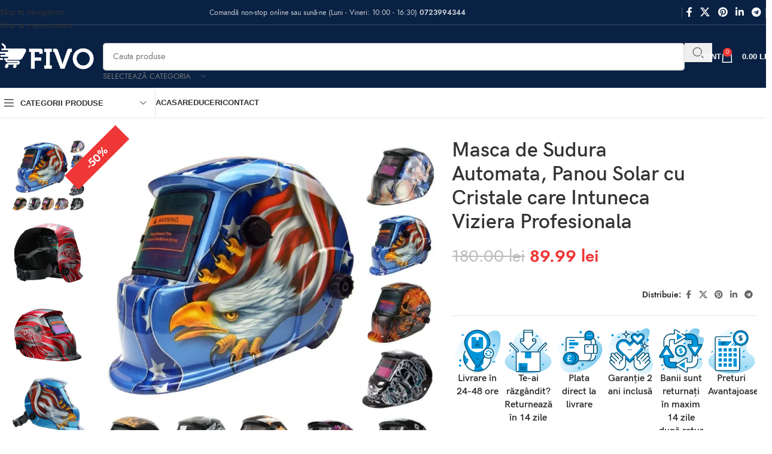

--- FILE ---
content_type: text/html; charset=UTF-8
request_url: https://www.fivo.ro/magazin/casa-si-gradina/unelte-si-scule/masca-de-sudura-automata-model-vulture-panou-solar-cu-cristale-care-intuneca-viziera-profesionala/
body_size: 46990
content:
<!DOCTYPE html><html lang="ro-RO"><head><script data-no-optimize="1">var litespeed_docref=sessionStorage.getItem("litespeed_docref");litespeed_docref&&(Object.defineProperty(document,"referrer",{get:function(){return litespeed_docref}}),sessionStorage.removeItem("litespeed_docref"));</script> <meta charset="UTF-8"><link rel="profile" href="https://gmpg.org/xfn/11"><link rel="pingback" href="https://www.fivo.ro/xmlrpc.php"><title>Masca de Sudura Automata, Panou Solar cu Cristale care Intuneca Viziera Profesionala &#8211; Fivo.ro</title><meta name='robots' content='max-image-preview:large' /><link rel='dns-prefetch' href='//fonts.googleapis.com' /><link rel="alternate" type="application/rss+xml" title="Fivo.ro &raquo; Flux" href="https://www.fivo.ro/feed/" /><link rel="alternate" type="application/rss+xml" title="Fivo.ro &raquo; Flux comentarii" href="https://www.fivo.ro/comments/feed/" /><link rel="alternate" type="application/rss+xml" title="Flux comentarii Fivo.ro &raquo; Masca de Sudura Automata, Panou Solar cu Cristale care Intuneca Viziera Profesionala" href="https://www.fivo.ro/magazin/casa-si-gradina/unelte-si-scule/masca-de-sudura-automata-model-vulture-panou-solar-cu-cristale-care-intuneca-viziera-profesionala/feed/" /><link rel="alternate" title="oEmbed (JSON)" type="application/json+oembed" href="https://www.fivo.ro/wp-json/oembed/1.0/embed?url=https%3A%2F%2Fwww.fivo.ro%2Fmagazin%2Fcasa-si-gradina%2Funelte-si-scule%2Fmasca-de-sudura-automata-model-vulture-panou-solar-cu-cristale-care-intuneca-viziera-profesionala%2F" /><link rel="alternate" title="oEmbed (XML)" type="text/xml+oembed" href="https://www.fivo.ro/wp-json/oembed/1.0/embed?url=https%3A%2F%2Fwww.fivo.ro%2Fmagazin%2Fcasa-si-gradina%2Funelte-si-scule%2Fmasca-de-sudura-automata-model-vulture-panou-solar-cu-cristale-care-intuneca-viziera-profesionala%2F&#038;format=xml" /><style id='wp-img-auto-sizes-contain-inline-css' type='text/css'>img:is([sizes=auto i],[sizes^="auto," i]){contain-intrinsic-size:3000px 1500px}
/*# sourceURL=wp-img-auto-sizes-contain-inline-css */</style><link data-optimized="2" rel="stylesheet" href="https://www.fivo.ro/wp-content/litespeed/css/4fa29cdaba9b324a68f190fc8b42055e.css?ver=8db4e" /><style id='woocommerce-inline-inline-css' type='text/css'>.woocommerce form .form-row .required { visibility: visible; }
/*# sourceURL=woocommerce-inline-inline-css */</style><style id='yith-wfbt-style-inline-css' type='text/css'>.yith-wfbt-submit-block .yith-wfbt-submit-button {
                        background: ;
                        color: ;
                }
                .yith-wfbt-submit-block .yith-wfbt-submit-button:hover {
                        background: ;
                        color: ;
                }
/*# sourceURL=yith-wfbt-style-inline-css */</style> <script type="litespeed/javascript" data-src="https://www.fivo.ro/wp-includes/js/jquery/jquery.min.js" id="jquery-core-js"></script> <script id="smartbill-woocommerce-js-extra" type="litespeed/javascript">var smartbill_billing={"billing":"","loc_checks":""}</script> <script type="text/javascript" src="https://www.fivo.ro/wp-content/plugins/woocommerce/assets/js/jquery-blockui/jquery.blockUI.min.js" id="wc-jquery-blockui-js" defer="defer" data-wp-strategy="defer"></script> <script id="wc-add-to-cart-js-extra" type="litespeed/javascript">var wc_add_to_cart_params={"ajax_url":"/wp-admin/admin-ajax.php","wc_ajax_url":"/?wc-ajax=%%endpoint%%","i18n_view_cart":"Vezi co\u0219ul","cart_url":"https://www.fivo.ro/cos/","is_cart":"","cart_redirect_after_add":"no"}</script> <script type="text/javascript" src="https://www.fivo.ro/wp-content/plugins/woocommerce/assets/js/zoom/jquery.zoom.min.js" id="wc-zoom-js" defer="defer" data-wp-strategy="defer"></script> <script id="wc-single-product-js-extra" type="litespeed/javascript">var wc_single_product_params={"i18n_required_rating_text":"Te rog selecteaz\u0103 o evaluare","i18n_rating_options":["Una din 5 stele","2 din 5 stele","3 din 5 stele","4 din 5 stele","5 din 5 stele"],"i18n_product_gallery_trigger_text":"Vezi galeria cu imagini pe ecran \u00eentreg","review_rating_required":"yes","flexslider":{"rtl":!1,"animation":"slide","smoothHeight":!0,"directionNav":!1,"controlNav":"thumbnails","slideshow":!1,"animationSpeed":500,"animationLoop":!1,"allowOneSlide":!1},"zoom_enabled":"","zoom_options":[],"photoswipe_enabled":"","photoswipe_options":{"shareEl":!1,"closeOnScroll":!1,"history":!1,"hideAnimationDuration":0,"showAnimationDuration":0},"flexslider_enabled":""}</script> <script id="woocommerce-js-extra" type="litespeed/javascript">var woocommerce_params={"ajax_url":"/wp-admin/admin-ajax.php","wc_ajax_url":"/?wc-ajax=%%endpoint%%","i18n_password_show":"Arat\u0103 parola","i18n_password_hide":"Ascunde parola"}</script> <script id="woo-stamped-io-public-custom-js-extra" type="litespeed/javascript">var Woo_stamped={"pub_key":"","store_hash":"","url":""}</script> <script id="wpm-js-extra" type="litespeed/javascript">var wpm={"ajax_url":"https://www.fivo.ro/wp-admin/admin-ajax.php","root":"https://www.fivo.ro/wp-json/","nonce_wp_rest":"c60cff0d76","nonce_ajax":"2a17ade158"}</script> <script type="litespeed/javascript" data-src="https://www.fivo.ro/wp-content/plugins/pixel-manager-pro-for-woocommerce/js/public/pro/wpm-public__premium_only.p1.min.js" id="wpm-js"></script> <link rel="https://api.w.org/" href="https://www.fivo.ro/wp-json/" /><link rel="alternate" title="JSON" type="application/json" href="https://www.fivo.ro/wp-json/wp/v2/product/31620" /><link rel="EditURI" type="application/rsd+xml" title="RSD" href="https://www.fivo.ro/xmlrpc.php?rsd" /><meta name="generator" content="WordPress 6.9" /><meta name="generator" content="WooCommerce 10.4.3" /><link rel="canonical" href="https://www.fivo.ro/magazin/casa-si-gradina/unelte-si-scule/masca-de-sudura-automata-model-vulture-panou-solar-cu-cristale-care-intuneca-viziera-profesionala/" /><link rel='shortlink' href='https://www.fivo.ro/?p=31620' /> <script type="litespeed/javascript">var show_msg='';if(show_msg!=='0'){var options={view_src:"View Source is disabled!",inspect_elem:"Inspect Element is disabled!",right_click:"Right click is disabled!",copy_cut_paste_content:"Cut/Copy/Paste is disabled!",image_drop:"Image Drag-n-Drop is disabled!"}}else{var options=''}
function nocontextmenu(e){return!1}
document.oncontextmenu=nocontextmenu;document.ondragstart=function(){return!1}
document.onmousedown=function(event){event=(event||window.event);if(event.keyCode===123){if(show_msg!=='0'){show_toast('inspect_elem')}
return!1}}
document.onkeydown=function(event){event=(event||window.event);if(event.keyCode===123||event.ctrlKey&&event.shiftKey&&event.keyCode===73||event.ctrlKey&&event.shiftKey&&event.keyCode===75){if(show_msg!=='0'){show_toast('inspect_elem')}
return!1}
if(event.ctrlKey&&event.keyCode===85){if(show_msg!=='0'){show_toast('view_src')}
return!1}}
function addMultiEventListener(element,eventNames,listener){var events=eventNames.split(' ');for(var i=0,iLen=events.length;i<iLen;i++){element.addEventListener(events[i],function(e){e.preventDefault();if(show_msg!=='0'){show_toast(listener)}})}}
addMultiEventListener(document,'contextmenu','right_click');addMultiEventListener(document,'cut copy paste print','copy_cut_paste_content');addMultiEventListener(document,'drag drop','image_drop');function show_toast(text){var x=document.getElementById("amm_drcfw_toast_msg");x.innerHTML=eval('options.'+text);x.className="show";setTimeout(function(){x.className=x.className.replace("show","")},3000)}</script> <style type="text/css">body * :not(input):not(textarea){user-select:none !important; -webkit-touch-callout: none !important;  -webkit-user-select: none !important; -moz-user-select:none !important; -khtml-user-select:none !important; -ms-user-select: none !important;}#amm_drcfw_toast_msg{visibility:hidden;min-width:250px;margin-left:-125px;background-color:#333;color:#fff;text-align:center;border-radius:2px;padding:16px;position:fixed;z-index:999;left:50%;bottom:30px;font-size:17px}#amm_drcfw_toast_msg.show{visibility:visible;-webkit-animation:fadein .5s,fadeout .5s 2.5s;animation:fadein .5s,fadeout .5s 2.5s}@-webkit-keyframes fadein{from{bottom:0;opacity:0}to{bottom:30px;opacity:1}}@keyframes fadein{from{bottom:0;opacity:0}to{bottom:30px;opacity:1}}@-webkit-keyframes fadeout{from{bottom:30px;opacity:1}to{bottom:0;opacity:0}}@keyframes fadeout{from{bottom:30px;opacity:1}to{bottom:0;opacity:0}}</style><style type="text/css">#showLockerDetails{
            font-size: 13px; 
            font-weight: bold;
            line-height: 22px;
        }
        .shipping-pickup-store td .title {
            float: left;
            line-height: 30px;
        }
        .shipping-pickup-store td span.text {
            float: right;
        }
        .shipping-pickup-store td span.description {
            clear: both;
        }
        .shipping-pickup-store td > span:not([class*="select"]) {
            display: block;
            font-size: 11px;
            font-weight: normal;
            line-height: 1.3;
            margin-bottom: 0;
            padding: 6px 0;
            text-align: justify;
        }

        [aria-labelledby="select2-shipping-pickup-store-select-container"]{
            height: 100% !important;
        }
        #locker_name, #locker_address{
            width:100%;
            border:0;
            pointer-events: none;
            resize: none;
        }
        #select2-shipping-pickup-store-select-container{
            word-wrap: break-word !important;
            text-overflow: inherit !important;
            white-space: normal !important;
        }

        #select2-shipping-pickup-store-select-results{
            max-height: 250px;
            overflow-y: auto;
            font-size: 12px;
        }</style><style>.cmplz-hidden {
					display: none !important;
				}</style><meta name="viewport" content="width=device-width, initial-scale=1.0, maximum-scale=1.0, user-scalable=no">
<noscript><style>.woocommerce-product-gallery{ opacity: 1 !important; }</style></noscript><meta name="generator" content="Elementor 3.34.0; features: e_font_icon_svg, additional_custom_breakpoints; settings: css_print_method-external, google_font-enabled, font_display-swap"><meta name="facebook-domain-verification"
content="aar7hy069ftgi6hxgz8uxiic9rqrj4"/> <script data-cfasync="false">(window.wpmDataLayer = window.wpmDataLayer || {}).products = window.wpmDataLayer.products || {};
			window.wpmDataLayer.products                               = Object.assign(window.wpmDataLayer.products, {"29566":{"id":"29566","sku":"Trusa Etrier Frana","price":87.9899999999999948840923025272786617279052734375,"brand":"","quantity":1,"dyn_r_ids":{"post_id":"29566","sku":"Trusa Etrier Frana","gpf":"woocommerce_gpf_29566","gla":"gla_29566"},"is_variable":false,"type":"simple","name":"Presa Universala Trusa Etrier Frana 21 piese - Dreapta\/Stanga","category":["Unelte si Scule"],"is_variation":false}});</script> <script data-cfasync="false">window.wpmDataLayer = window.wpmDataLayer || {};
			window.wpmDataLayer = Object.assign(window.wpmDataLayer, {"cart":{},"cart_item_keys":{},"version":{"number":"1.54.1","pro":true,"eligible_for_updates":true,"distro":"fms","beta":false,"show":true},"pixels":{"google":{"linker":{"settings":null},"user_id":true,"ads":{"conversion_ids":{"AW-10845096309":"pgWcCK_l4o4YEPWSrLMo"},"dynamic_remarketing":{"status":true,"id_type":"post_id","send_events_with_parent_ids":true},"google_business_vertical":"retail","phone_conversion_number":"","phone_conversion_label":""},"analytics":{"ga4":{"measurement_id":"G-31J4BJJ2X3","parameters":{},"mp_active":true,"debug_mode":false,"page_load_time_tracking":true},"id_type":"post_id"},"tag_id":"AW-10845096309","tag_id_suppressed":[],"tag_gateway":{"measurement_path":""},"tcf_support":false,"consent_mode":{"is_active":true,"wait_for_update":500,"ads_data_redaction":false,"url_passthrough":true},"enhanced_conversions":{"is_active":true}},"facebook":{"pixel_id":"649952119778757","dynamic_remarketing":{"id_type":"post_id"},"capi":true,"advanced_matching":true,"exclusion_patterns":[],"fbevents_js_url":"https://connect.facebook.net/en_US/fbevents.js"}},"shop":{"list_name":"Product | Masca de Sudura Automata, Panou Solar cu Cristale care Intuneca Viziera Profesionala","list_id":"product_masca-de-sudura-automata-panou-solar-cu-cristale-care-intuneca-viziera-profesionala","page_type":"product","product_type":"simple","currency":"RON","selectors":{"addToCart":[],"beginCheckout":[]},"order_duplication_prevention":true,"view_item_list_trigger":{"test_mode":false,"background_color":"green","opacity":0.5,"repeat":true,"timeout":1000,"threshold":0.8000000000000000444089209850062616169452667236328125},"variations_output":true,"session_active":false},"page":{"id":31620,"title":"Masca de Sudura Automata, Panou Solar cu Cristale care Intuneca Viziera Profesionala","type":"product","categories":[],"parent":{"id":0,"title":"Masca de Sudura Automata, Panou Solar cu Cristale care Intuneca Viziera Profesionala","type":"product","categories":[]}},"general":{"user_logged_in":false,"scroll_tracking_thresholds":[],"page_id":31620,"exclude_domains":[],"server_2_server":{"active":true,"user_agent_exclude_patterns":[],"ip_exclude_list":[],"pageview_event_s2s":{"is_active":false,"pixels":["facebook"]}},"consent_management":{"explicit_consent":false},"lazy_load_pmw":false,"chunk_base_path":"https://www.fivo.ro/wp-content/plugins/pixel-manager-pro-for-woocommerce/js/public/pro/","modules":{"load_deprecated_functions":true}}});</script> <meta name="pm-dataLayer-meta" content="31620" class="wpmProductId"
data-id="31620"> <script data-cfasync="false">(window.wpmDataLayer = window.wpmDataLayer || {}).products                = window.wpmDataLayer.products || {};
			window.wpmDataLayer.products[31620] = {"id":"31620","sku":"masca sudura","price":89.9899999999999948840923025272786617279052734375,"brand":"","quantity":1,"dyn_r_ids":{"post_id":"31620","sku":"masca sudura","gpf":"woocommerce_gpf_31620","gla":"gla_31620"},"is_variable":false,"type":"simple","name":"Masca de Sudura Automata, Panou Solar cu Cristale care Intuneca Viziera Profesionala","category":["Unelte si Scule"],"is_variation":false};</script> <style type="text/css">.recentcomments a{display:inline !important;padding:0 !important;margin:0 !important;}</style><style>.e-con.e-parent:nth-of-type(n+4):not(.e-lazyloaded):not(.e-no-lazyload),
				.e-con.e-parent:nth-of-type(n+4):not(.e-lazyloaded):not(.e-no-lazyload) * {
					background-image: none !important;
				}
				@media screen and (max-height: 1024px) {
					.e-con.e-parent:nth-of-type(n+3):not(.e-lazyloaded):not(.e-no-lazyload),
					.e-con.e-parent:nth-of-type(n+3):not(.e-lazyloaded):not(.e-no-lazyload) * {
						background-image: none !important;
					}
				}
				@media screen and (max-height: 640px) {
					.e-con.e-parent:nth-of-type(n+2):not(.e-lazyloaded):not(.e-no-lazyload),
					.e-con.e-parent:nth-of-type(n+2):not(.e-lazyloaded):not(.e-no-lazyload) * {
						background-image: none !important;
					}
				}</style><link rel="preconnect" href="https://fonts.googleapis.com"><link rel="preconnect" href="https://fonts.gstatic.com/" crossorigin><meta name="generator" content="Powered by Slider Revolution 6.7.20 - responsive, Mobile-Friendly Slider Plugin for WordPress with comfortable drag and drop interface." /><link rel="icon" href="https://www.fivo.ro/wp-content/uploads/2024/04/cropped-Design-fara-titlu-1-32x32.png" sizes="32x32" /><link rel="icon" href="https://www.fivo.ro/wp-content/uploads/2024/04/cropped-Design-fara-titlu-1-192x192.png" sizes="192x192" /><link rel="apple-touch-icon" href="https://www.fivo.ro/wp-content/uploads/2024/04/cropped-Design-fara-titlu-1-180x180.png" /><meta name="msapplication-TileImage" content="https://www.fivo.ro/wp-content/uploads/2024/04/cropped-Design-fara-titlu-1-270x270.png" /> <script type="litespeed/javascript">window._tpt??={};window.SR7??={};_tpt.R??={};_tpt.R.fonts??={};_tpt.R.fonts.customFonts??={};SR7.devMode=!1;SR7.F??={};SR7.G??={};SR7.LIB??={};SR7.E??={};SR7.E.gAddons??={};SR7.E.php??={};SR7.E.nonce='28463ce872';SR7.E.ajaxurl='https://www.fivo.ro/wp-admin/admin-ajax.php';SR7.E.resturl='https://www.fivo.ro/wp-json/';SR7.E.slug_path='revslider/revslider.php';SR7.E.slug='revslider';SR7.E.plugin_url='https://www.fivo.ro/wp-content/plugins/revslider/';SR7.E.wp_plugin_url='https://www.fivo.ro/wp-content/plugins/';SR7.E.revision='6.7.20';SR7.E.fontBaseUrl='//fonts.googleapis.com/css2?family=';SR7.G.breakPoints=[1240,1024,778,480];SR7.E.modules=['module','page','slide','layer','draw','animate','srtools','canvas','defaults','carousel','navigation','media','modifiers','migration'];SR7.E.libs=['WEBGL'];SR7.E.css=['csslp','cssbtns','cssfilters','cssnav','cssmedia'];SR7.E.resources={};SR7.JSON??={};
/*! Slider Revolution 7.0 - Page Processor */
!function(){"use strict";window.SR7??={},window._tpt??={},SR7.version="Slider Revolution 6.7.16",_tpt.getWinDim=function(t){_tpt.screenHeightWithUrlBar??=window.innerHeight;let e=SR7.F?.modal?.visible&&SR7.M[SR7.F.module.getIdByAlias(SR7.F.modal.requested)];_tpt.scrollBar=window.innerWidth!==document.documentElement.clientWidth||e&&window.innerWidth!==e.c.module.clientWidth,_tpt.winW=window.innerWidth-(_tpt.scrollBar||"prepare"==t?_tpt.scrollBarW??_tpt.mesureScrollBar():0),_tpt.winH=window.innerHeight,_tpt.winWAll=document.documentElement.clientWidth},_tpt.getResponsiveLevel=function(t,e){SR7.M[e];return _tpt.closestGE(t,_tpt.winWAll)},_tpt.mesureScrollBar=function(){let t=document.createElement("div");return t.className="RSscrollbar-measure",t.style.width="100px",t.style.height="100px",t.style.overflow="scroll",t.style.position="absolute",t.style.top="-9999px",document.body.appendChild(t),_tpt.scrollBarW=t.offsetWidth-t.clientWidth,document.body.removeChild(t),_tpt.scrollBarW},_tpt.loadCSS=async function(t,e,s){return s?_tpt.R.fonts.required[e].status=1:(_tpt.R[e]??={},_tpt.R[e].status=1),new Promise(((n,i)=>{if(_tpt.isStylesheetLoaded(t))s?_tpt.R.fonts.required[e].status=2:_tpt.R[e].status=2,n();else{const l=document.createElement("link");l.rel="stylesheet";let o="text",r="css";l.type=o+"/"+r,l.href=t,l.onload=()=>{s?_tpt.R.fonts.required[e].status=2:_tpt.R[e].status=2,n()},l.onerror=()=>{s?_tpt.R.fonts.required[e].status=3:_tpt.R[e].status=3,i(new Error(`Failed to load CSS: ${t}`))},document.head.appendChild(l)}}))},_tpt.addContainer=function(t){const{tag:e="div",id:s,class:n,datas:i,textContent:l,iHTML:o}=t,r=document.createElement(e);if(s&&""!==s&&(r.id=s),n&&""!==n&&(r.className=n),i)for(const[t,e]of Object.entries(i))"style"==t?r.style.cssText=e:r.setAttribute(`data-${t}`,e);return l&&(r.textContent=l),o&&(r.innerHTML=o),r},_tpt.collector=function(){return{fragment:new DocumentFragment,add(t){var e=_tpt.addContainer(t);return this.fragment.appendChild(e),e},append(t){t.appendChild(this.fragment)}}},_tpt.isStylesheetLoaded=function(t){let e=t.split("?")[0];return Array.from(document.querySelectorAll('link[rel="stylesheet"], link[rel="preload"]')).some((t=>t.href.split("?")[0]===e))},_tpt.preloader={requests:new Map,preloaderTemplates:new Map,show:function(t,e){if(!e||!t)return;const{type:s,color:n}=e;if(s<0||"off"==s)return;const i=`preloader_${s}`;let l=this.preloaderTemplates.get(i);l||(l=this.build(s,n),this.preloaderTemplates.set(i,l)),this.requests.has(t)||this.requests.set(t,{count:0});const o=this.requests.get(t);clearTimeout(o.timer),o.count++,1===o.count&&(o.timer=setTimeout((()=>{o.preloaderClone=l.cloneNode(!0),o.anim&&o.anim.kill(),void 0!==_tpt.gsap?o.anim=_tpt.gsap.fromTo(o.preloaderClone,1,{opacity:0},{opacity:1}):o.preloaderClone.classList.add("sr7-fade-in"),t.appendChild(o.preloaderClone)}),150))},hide:function(t){if(!this.requests.has(t))return;const e=this.requests.get(t);e.count--,e.count<0&&(e.count=0),e.anim&&e.anim.kill(),0===e.count&&(clearTimeout(e.timer),e.preloaderClone&&(e.preloaderClone.classList.remove("sr7-fade-in"),e.anim=_tpt.gsap.to(e.preloaderClone,.3,{opacity:0,onComplete:function(){e.preloaderClone.remove()}})))},state:function(t){if(!this.requests.has(t))return!1;return this.requests.get(t).count>0},build:(t,e="#ffffff",s="")=>{if(t<0||"off"===t)return null;const n=parseInt(t);if(t="prlt"+n,isNaN(n))return null;if(_tpt.loadCSS(SR7.E.plugin_url+"public/css/preloaders/t"+n+".css","preloader_"+t),isNaN(n)||n<6){const i=`background-color:${e}`,l=1===n||2==n?i:"",o=3===n||4==n?i:"",r=_tpt.collector();["dot1","dot2","bounce1","bounce2","bounce3"].forEach((t=>r.add({tag:"div",class:t,datas:{style:o}})));const d=_tpt.addContainer({tag:"sr7-prl",class:`${t} ${s}`,datas:{style:l}});return r.append(d),d}{let i={};if(7===n){let t;e.startsWith("#")?(t=e.replace("#",""),t=`rgba(${parseInt(t.substring(0,2),16)}, ${parseInt(t.substring(2,4),16)}, ${parseInt(t.substring(4,6),16)}, `):e.startsWith("rgb")&&(t=e.slice(e.indexOf("(")+1,e.lastIndexOf(")")).split(",").map((t=>t.trim())),t=`rgba(${t[0]}, ${t[1]}, ${t[2]}, `),t&&(i.style=`border-top-color: ${t}0.65); border-bottom-color: ${t}0.15); border-left-color: ${t}0.65); border-right-color: ${t}0.15)`)}else 12===n&&(i.style=`background:${e}`);const l=[10,0,4,2,5,9,0,4,4,2][n-6],o=_tpt.collector(),r=o.add({tag:"div",class:"sr7-prl-inner",datas:i});Array.from({length:l}).forEach((()=>r.appendChild(o.add({tag:"span",datas:{style:`background:${e}`}}))));const d=_tpt.addContainer({tag:"sr7-prl",class:`${t} ${s}`});return o.append(d),d}}},SR7.preLoader={show:(t,e)=>{"off"!==(SR7.M[t]?.settings?.pLoader?.type??"off")&&_tpt.preloader.show(e||SR7.M[t].c.module,SR7.M[t]?.settings?.pLoader??{color:"#fff",type:10})},hide:(t,e)=>{"off"!==(SR7.M[t]?.settings?.pLoader?.type??"off")&&_tpt.preloader.hide(e||SR7.M[t].c.module)},state:(t,e)=>_tpt.preloader.state(e||SR7.M[t].c.module)},_tpt.prepareModuleHeight=function(t){window.SR7.M??={},window.SR7.M[t.id]??={},"ignore"==t.googleFont&&(SR7.E.ignoreGoogleFont=!0);let e=window.SR7.M[t.id];if(null==_tpt.scrollBarW&&_tpt.mesureScrollBar(),e.c??={},e.states??={},e.settings??={},e.settings.size??={},t.fixed&&(e.settings.fixed=!0),e.c.module=document.getElementById(t.id),e.c.adjuster=e.c.module.getElementsByTagName("sr7-adjuster")[0],e.c.content=e.c.module.getElementsByTagName("sr7-content")[0],"carousel"==t.type&&(e.c.carousel=e.c.content.getElementsByTagName("sr7-carousel")[0]),null==e.c.module||null==e.c.module)return;t.plType&&t.plColor&&(e.settings.pLoader={type:t.plType,color:t.plColor}),void 0!==t.plType&&"off"!==t.plType&&SR7.preLoader.show(t.id,e.c.module),_tpt.winW||_tpt.getWinDim("prepare"),_tpt.getWinDim();let s=""+e.c.module.dataset?.modal;"modal"==s||"true"==s||"undefined"!==s&&"false"!==s||(e.settings.size.fullWidth=t.size.fullWidth,e.LEV??=_tpt.getResponsiveLevel(window.SR7.G.breakPoints,t.id),t.vpt=_tpt.fillArray(t.vpt,5),e.settings.vPort=t.vpt[e.LEV],void 0!==t.el&&"720"==t.el[4]&&t.gh[4]!==t.el[4]&&"960"==t.el[3]&&t.gh[3]!==t.el[3]&&"768"==t.el[2]&&t.gh[2]!==t.el[2]&&delete t.el,e.settings.size.height=null==t.el||null==t.el[e.LEV]||0==t.el[e.LEV]||"auto"==t.el[e.LEV]?_tpt.fillArray(t.gh,5,-1):_tpt.fillArray(t.el,5,-1),e.settings.size.width=_tpt.fillArray(t.gw,5,-1),e.settings.size.minHeight=_tpt.fillArray(t.mh??[0],5,-1),e.cacheSize={fullWidth:e.settings.size?.fullWidth,fullHeight:e.settings.size?.fullHeight},void 0!==t.off&&(t.off?.t&&(e.settings.size.m??={})&&(e.settings.size.m.t=t.off.t),t.off?.b&&(e.settings.size.m??={})&&(e.settings.size.m.b=t.off.b),t.off?.l&&(e.settings.size.p??={})&&(e.settings.size.p.l=t.off.l),t.off?.r&&(e.settings.size.p??={})&&(e.settings.size.p.r=t.off.r),e.offsetPrepared=!0),_tpt.updatePMHeight(t.id,t,!0))},_tpt.updatePMHeight=(t,e,s)=>{let n=SR7.M[t];var i=n.settings.size.fullWidth?_tpt.winW:n.c.module.parentNode.offsetWidth;i=0===i||isNaN(i)?_tpt.winW:i;let l=n.settings.size.width[n.LEV]||n.settings.size.width[n.LEV++]||n.settings.size.width[n.LEV--]||i,o=n.settings.size.height[n.LEV]||n.settings.size.height[n.LEV++]||n.settings.size.height[n.LEV--]||0,r=n.settings.size.minHeight[n.LEV]||n.settings.size.minHeight[n.LEV++]||n.settings.size.minHeight[n.LEV--]||0;if(o="auto"==o?0:o,o=parseInt(o),"carousel"!==e.type&&(i-=parseInt(e.onw??0)||0),n.MP=!n.settings.size.fullWidth&&i<l||_tpt.winW<l?Math.min(1,i/l):1,e.size.fullScreen||e.size.fullHeight){let t=parseInt(e.fho)||0,s=(""+e.fho).indexOf("%")>-1;e.newh=_tpt.winH-(s?_tpt.winH*t/100:t)}else e.newh=n.MP*Math.max(o,r);if(e.newh+=(parseInt(e.onh??0)||0)+(parseInt(e.carousel?.pt)||0)+(parseInt(e.carousel?.pb)||0),void 0!==e.slideduration&&(e.newh=Math.max(e.newh,parseInt(e.slideduration)/3)),e.shdw&&_tpt.buildShadow(e.id,e),n.c.adjuster.style.height=e.newh+"px",n.c.module.style.height=e.newh+"px",n.c.content.style.height=e.newh+"px",n.states.heightPrepared=!0,n.dims??={},n.dims.moduleRect=n.c.module.getBoundingClientRect(),n.c.content.style.left="-"+n.dims.moduleRect.left+"px",!n.settings.size.fullWidth)return s&&requestAnimationFrame((()=>{i!==n.c.module.parentNode.offsetWidth&&_tpt.updatePMHeight(e.id,e)})),void _tpt.bgStyle(e.id,e,window.innerWidth==_tpt.winW,!0);_tpt.bgStyle(e.id,e,window.innerWidth==_tpt.winW,!0),requestAnimationFrame((function(){s&&requestAnimationFrame((()=>{i!==n.c.module.parentNode.offsetWidth&&_tpt.updatePMHeight(e.id,e)}))})),n.earlyResizerFunction||(n.earlyResizerFunction=function(){requestAnimationFrame((function(){_tpt.getWinDim(),_tpt.moduleDefaults(e.id,e),_tpt.updateSlideBg(t,!0)}))},window.addEventListener("resize",n.earlyResizerFunction))},_tpt.buildShadow=function(t,e){let s=SR7.M[t];null==s.c.shadow&&(s.c.shadow=document.createElement("sr7-module-shadow"),s.c.shadow.classList.add("sr7-shdw-"+e.shdw),s.c.content.appendChild(s.c.shadow))},_tpt.bgStyle=async(t,e,s,n,i)=>{const l=SR7.M[t];if((e=e??l.settings).fixed&&!l.c.module.classList.contains("sr7-top-fixed")&&(l.c.module.classList.add("sr7-top-fixed"),l.c.module.style.position="fixed",l.c.module.style.width="100%",l.c.module.style.top="0px",l.c.module.style.left="0px",l.c.module.style.pointerEvents="none",l.c.module.style.zIndex=5e3,l.c.content.style.pointerEvents="none"),null==l.c.bgcanvas){let t=document.createElement("sr7-module-bg"),o=!1;if("string"==typeof e?.bg?.color&&e?.bg?.color.includes("{"))if(_tpt.gradient&&_tpt.gsap)e.bg.color=_tpt.gradient.convert(e.bg.color);else try{let t=JSON.parse(e.bg.color);(t?.orig||t?.string)&&(e.bg.color=JSON.parse(e.bg.color))}catch(t){return}let r="string"==typeof e?.bg?.color?e?.bg?.color||"transparent":e?.bg?.color?.string??e?.bg?.color?.orig??e?.bg?.color?.color??"transparent";if(t.style["background"+(String(r).includes("grad")?"":"Color")]=r,("transparent"!==r||i)&&(o=!0),l.offsetPrepared&&(t.style.visibility="hidden"),e?.bg?.image?.src&&(t.style.backgroundImage=`url(${e?.bg?.image.src})`,t.style.backgroundSize=""==(e.bg.image?.size??"")?"cover":e.bg.image.size,t.style.backgroundPosition=e.bg.image.position,t.style.backgroundRepeat=""==e.bg.image.repeat||null==e.bg.image.repeat?"no-repeat":e.bg.image.repeat,o=!0),!o)return;l.c.bgcanvas=t,e.size.fullWidth?t.style.width=_tpt.winW-(s&&_tpt.winH<document.body.offsetHeight?_tpt.scrollBarW:0)+"px":n&&(t.style.width=l.c.module.offsetWidth+"px"),e.sbt?.use?l.c.content.appendChild(l.c.bgcanvas):l.c.module.appendChild(l.c.bgcanvas)}l.c.bgcanvas.style.height=void 0!==e.newh?e.newh+"px":("carousel"==e.type?l.dims.module.h:l.dims.content.h)+"px",l.c.bgcanvas.style.left=!s&&e.sbt?.use||l.c.bgcanvas.closest("SR7-CONTENT")?"0px":"-"+(l?.dims?.moduleRect?.left??0)+"px"},_tpt.updateSlideBg=function(t,e){const s=SR7.M[t];let n=s.settings;s?.c?.bgcanvas&&(n.size.fullWidth?s.c.bgcanvas.style.width=_tpt.winW-(e&&_tpt.winH<document.body.offsetHeight?_tpt.scrollBarW:0)+"px":preparing&&(s.c.bgcanvas.style.width=s.c.module.offsetWidth+"px"))},_tpt.moduleDefaults=(t,e)=>{let s=SR7.M[t];null!=s&&null!=s.c&&null!=s.c.module&&(s.dims??={},s.dims.moduleRect=s.c.module.getBoundingClientRect(),s.c.content.style.left="-"+s.dims.moduleRect.left+"px",s.c.content.style.width=_tpt.winW-_tpt.scrollBarW+"px","carousel"==e.type&&(s.c.module.style.overflow="visible"),_tpt.bgStyle(t,e,window.innerWidth==_tpt.winW))},_tpt.getOffset=t=>{var e=t.getBoundingClientRect(),s=window.pageXOffset||document.documentElement.scrollLeft,n=window.pageYOffset||document.documentElement.scrollTop;return{top:e.top+n,left:e.left+s}},_tpt.fillArray=function(t,e){let s,n;t=Array.isArray(t)?t:[t];let i=Array(e),l=t.length;for(n=0;n<t.length;n++)i[n+(e-l)]=t[n],null==s&&"#"!==t[n]&&(s=t[n]);for(let t=0;t<e;t++)void 0!==i[t]&&"#"!=i[t]||(i[t]=s),s=i[t];return i},_tpt.closestGE=function(t,e){let s=Number.MAX_VALUE,n=-1;for(let i=0;i<t.length;i++)t[i]-1>=e&&t[i]-1-e<s&&(s=t[i]-1-e,n=i);return++n}}()</script> <style type="text/css" id="wp-custom-css">/* Timer CSS */


.elementor-element-41e93d3 .countdown-days span{
	display: none !important;
}


.elementor-element-41e93d3 .countdown-hours span{
	display: none !important;
}

.elementor-element-41e93d3 .countdown-min span{
	display: none !important;
}

.elementor-element-41e93d3 .countdown-sec span{
	display: none !important;
}

.elementor-element-41e93d3 .countdown-days{
	font-size: 14px !important;
		padding: 0px !important;
}

.elementor-element-41e93d3 .countdown-hours{
	font-size: 14px !important;
		padding: 0px !important;

}

.elementor-element-41e93d3 .countdown-min{
	font-size: 14px !important;
		padding: 0px !important;
}

.elementor-element-41e93d3 .countdown-sec{
	font-size: 14px !important;
	padding: 0px !important;
}

.elementor-element-41e93d3 .wd-timer{
	gap: 4px !important;
}

.wd-header-text.set-cont-mb-s.reset-last-child { 
	display: flex; 
	justify-content: center; 
	align-items: center; 
	gap: 10px; 
}


@media only screen and (max-width: 1024px) {
	
	.wd-header-text.set-cont-mb-s.reset-last-child {
    justify-content: center;
    gap: 4px !important;
    align-items: center;
    flex-wrap: wrap;
    align-content: center;
}

}


.elementor-element-c742a78 .wd-add-btn.wd-add-btn-replace { 
display: flex; 
} 

.elementor-element-c742a78 a.button.product_type_simple.add_to_cart_button.ajax_add_to_cart.add-to-cart-loop { 
    width: 100%;
    background: white;
    color: black;
}


.elementor-element-c742a78 .product-grid-item .price {
    text-align: left !important;
}

.elementor-element-c742a78 h3.wd-entities-title {
    text-align: left;
	min-height: 30px; 
}

.elementor-element-c742a78 .wd-star-rating {
    text-align: left;
}



.elementor-element-c742a78 .product-element-top.wd-quick-shop { 
   min-height: 360px; max-height: 360px; 
}

.elementor-element-c742a78 .product-grid-item :is(.product-image-link,.hover-img) img {
    width: 100%;
    min-height: 360px;
    object-fit: cover;
}




@media only screen and (max-width: 1024px) {
	
.elementor-element-c742a78 .product-element-top.wd-quick-shop { 
   min-height: 200px !important; 
   max-height: 200px !important; 
}

.elementor-element-c742a78 .product-grid-item :is(.product-image-link,.hover-img) img {
    min-height: 200px;
}
	
.elementor-element-c742a78 .quantity {
    display: none !important;
}

}



/* Grid page css */




.black-friday-badge {
    position: absolute;
    top: 0px;
    left: 50px !important;
    z-index: 20;
    max-width: 100% !important;
    align-content: flex-start;
    flex-wrap: wrap;
}


.black-friday-badge .product-label {
    background: linear-gradient(90deg, #000, #ff0000);
    color: #fff;
    font-size: 14px;
    font-weight: 600;
    padding: 6px 12px;
    border-radius: 20px;
    text-transform: uppercase;
    line-height: 1;
    box-shadow: 0 2px 5px rgba(0,0,0,0.3);
}


span.onsale.product-label {
    position: absolute;
    transform: rotate(-45deg);
    left: -45px;
    min-height: 0px !important;
    min-width: 120px !important;
    display: block !important;
    border-radius: 0px !important;
    padding: 6px 0px !important;
	font-size: 18px !important;
}


/* single page css */
.out-of-stock{
	display: none !important;
}  

.col-lg-9.order-lg-last {
    padding: 0px;
}

.col-lg-9 .black-friday-badge {
    margin-left: 60px;
}


.col-lg-9 .out-of-stock{
	display: block !important;
}

.product-labels.labels-rounded {
    max-width: 100% !important;
}

.woocommerce-product-gallery--with-images .col-lg-9{
	overflow: hidden;
}

.col-lg-9 .product-labels {
    left: 0 !important;
    z-index: 9;
}

.col-lg-9 span.onsale.product-label {
    left: -35px;
}



@media only screen and (max-width: 1024px) {
	
.black-friday-badge .product-label {
    font-size: 10px;
	padding: 4px 8px;

}
	
	.black-friday-badge {
    left: 45px !important;
}
	
	.col-lg-9 .black-friday-badge {
    margin-left: 45px;
}

}

.elementor-element-2cd077e nav[class*="-pagination"] ul li a {
    color: white !important;
}


.elementor-element-2cd077e nav[class*="-pagination"] ul li span {
    color: white !important;
}


.elementor-element-2cd077e nav[class*="-pagination"] ul li a:hover {
    color: black !important;
}

.elementor-element-2cd077e a.per-page-variation {
    color: white !important;
}

.elementor-element-2cd077e span.per-page-title {
    color: white !important;
}

.elementor-element-2cd077e select.orderby {
    color: white !important;
}
html .wd-buy-now-btn{
	flex:1 1 auto;
}

@media (max-width: 1024px){
	.product_title{
	font-size:20px;
}
}
.additional_information_tab{
	display:none;
}
.cart-actions .button[name="update_cart"]{
	background-color:black;
	color:white;
}
.email column-email{
	color:red !important;
}


.wd-accordion-title.wd-opener-pos-right.tab-title-additional_information{
	display:none;
}

p.stock.in-stock.wd-style-bordered {
    display: flex;
}


#billing_city_field .optional {display:none!important;}
.red {color:red!important;}

.retur {bottom:90px!important;}

.header-banner .container {text-align:center}


.tooltipY {
  position: relative;
  display: inline-block;
}

.tooltipY .tooltiptextY {
  visibility: hidden;
  width: 530px;
  background-color: #092143;
  color: #fff;
  text-align: left;
  border-radius: 6px;
  padding: 5px 0;
  position: absolute;
  z-index: 1;
  top: -65px;
  left: 110%;
	padding-left:5px;
}

.tooltipY .tooltiptextY::after {
  content: " ";
  position: absolute;
  top: 50%;
  right: 100%; /* To the left of the tooltip */
  margin-top: -5px;
  border-width: 5px;
  border-style: solid;
  border-color: transparent black transparent transparent;
}

.tooltipY:hover .tooltiptextY {
  visibility: visible;
	z-index:9999999;

}</style><style></style><style id="wd-style-header_206664-css" data-type="wd-style-header_206664">:root{
	--wd-top-bar-h: 41px;
	--wd-top-bar-sm-h: 40px;
	--wd-top-bar-sticky-h: .00001px;
	--wd-top-bar-brd-w: 1px;

	--wd-header-general-h: 105px;
	--wd-header-general-sm-h: 60px;
	--wd-header-general-sticky-h: 60px;
	--wd-header-general-brd-w: .00001px;

	--wd-header-bottom-h: 50px;
	--wd-header-bottom-sm-h: 60px;
	--wd-header-bottom-sticky-h: 40px;
	--wd-header-bottom-brd-w: 1px;

	--wd-header-clone-h: .00001px;

	--wd-header-brd-w: calc(var(--wd-top-bar-brd-w) + var(--wd-header-general-brd-w) + var(--wd-header-bottom-brd-w));
	--wd-header-h: calc(var(--wd-top-bar-h) + var(--wd-header-general-h) + var(--wd-header-bottom-h) + var(--wd-header-brd-w));
	--wd-header-sticky-h: calc(var(--wd-top-bar-sticky-h) + var(--wd-header-general-sticky-h) + var(--wd-header-bottom-sticky-h) + var(--wd-header-clone-h) + var(--wd-header-brd-w));
	--wd-header-sm-h: calc(var(--wd-top-bar-sm-h) + var(--wd-header-general-sm-h) + var(--wd-header-bottom-sm-h) + var(--wd-header-brd-w));
}

.whb-top-bar .wd-dropdown {
	margin-top: -0.5px;
}

.whb-top-bar .wd-dropdown:after {
	height: 10.5px;
}


.whb-sticked .whb-general-header .wd-dropdown:not(.sub-sub-menu) {
	margin-top: 9px;
}

.whb-sticked .whb-general-header .wd-dropdown:not(.sub-sub-menu):after {
	height: 20px;
}

:root:has(.whb-top-bar.whb-border-boxed) {
	--wd-top-bar-brd-w: .00001px;
}

@media (max-width: 1024px) {
:root:has(.whb-top-bar.whb-hidden-mobile) {
	--wd-top-bar-brd-w: .00001px;
}
}


:root:has(.whb-header-bottom.whb-border-boxed) {
	--wd-header-bottom-brd-w: .00001px;
}

@media (max-width: 1024px) {
:root:has(.whb-header-bottom.whb-hidden-mobile) {
	--wd-header-bottom-brd-w: .00001px;
}
}

.whb-header-bottom .wd-dropdown {
	margin-top: 4px;
}

.whb-header-bottom .wd-dropdown:after {
	height: 15px;
}

.whb-sticked .whb-header-bottom .wd-dropdown:not(.sub-sub-menu) {
	margin-top: -1px;
}

.whb-sticked .whb-header-bottom .wd-dropdown:not(.sub-sub-menu):after {
	height: 10px;
}


		
.whb-top-bar {
	background-color: rgba(9, 33, 67, 1);border-color: rgba(58, 77, 105, 1);border-bottom-width: 1px;border-bottom-style: solid;
}

.whb-9x1ytaxq7aphtb3npidp form.searchform {
	--wd-form-height: 46px;
}
.whb-general-header {
	background-color: rgba(9, 33, 67, 1);border-bottom-width: 0px;border-bottom-style: solid;
}
.whb-wjlcubfdmlq3d7jvmt23 .menu-opener { background-color: rgba(255, 255, 255, 1); }.whb-wjlcubfdmlq3d7jvmt23 .menu-opener { border-color: rgba(129, 129, 129, 0.2);border-bottom-width: 1px;border-bottom-style: solid;border-top-width: 1px;border-top-style: solid;border-left-width: 1px;border-left-style: solid;border-right-width: 1px;border-right-style: solid; }
.whb-e6fk2q1nh63jdb1d9uvu form.searchform {
	--wd-form-height: 42px;
}
.whb-header-bottom {
	border-color: rgba(129, 129, 129, 0.2);border-bottom-width: 1px;border-bottom-style: solid;
}</style></head><body class="wp-singular product-template-default single single-product postid-31620 wp-theme-woodmart wp-child-theme-woodmart-child theme-woodmart woocommerce woocommerce-page woocommerce-no-js wrapper-custom  categories-accordion-on header-banner-enabled woodmart-ajax-shop-on sticky-toolbar-on wd-sticky-btn-on wd-sticky-btn-on-mb elementor-default elementor-kit-6" data-burst_id="31620" data-burst_type="product"> <script type="text/javascript" id="wd-flicker-fix">// Flicker fix.</script> <div class="wd-skip-links">
<a href="#menu-mobile-navigation" class="wd-skip-navigation btn">
Skip to navigation					</a>
<a href="#main-content" class="wd-skip-content btn">
Skip to main content			</a></div><div class="wd-page-wrapper website-wrapper"><header class="whb-header whb-header_206664 whb-sticky-shadow whb-scroll-stick whb-sticky-real whb-custom-header"><div class="whb-main-header"><div class="whb-row whb-top-bar whb-not-sticky-row whb-with-bg whb-border-fullwidth whb-color-light whb-flex-flex-middle"><div class="container"><div class="whb-flex-row whb-top-bar-inner"><div class="whb-column whb-col-left whb-column5 whb-visible-lg whb-empty-column"></div><div class="whb-column whb-col-center whb-column6 whb-visible-lg"><div class="wd-header-text reset-last-child whb-rk4lx52sup552qqwk3y0"><p style="text-align: center;">Comandă non-stop online sau sună-ne (Luni - Vineri: 10:00 - 16:30) <strong>0723994344</strong></p></div></div><div class="whb-column whb-col-right whb-column7 whb-visible-lg"><div class="wd-header-divider wd-full-height whb-hvo7pk2f543doxhr21h5"></div><div
class=" wd-social-icons wd-style-default social-share wd-shape-circle  whb-43k0qayz7gg36f2jmmhk color-scheme-light text-center">
<a rel="noopener noreferrer nofollow" href="https://www.facebook.com/sharer/sharer.php?u=https://www.fivo.ro/magazin/casa-si-gradina/unelte-si-scule/masca-de-sudura-automata-model-vulture-panou-solar-cu-cristale-care-intuneca-viziera-profesionala/" target="_blank" class=" wd-social-icon social-facebook" aria-label="Link de socializare Facebook">
<span class="wd-icon"></span>
</a>
<a rel="noopener noreferrer nofollow" href="https://x.com/share?url=https://www.fivo.ro/magazin/casa-si-gradina/unelte-si-scule/masca-de-sudura-automata-model-vulture-panou-solar-cu-cristale-care-intuneca-viziera-profesionala/" target="_blank" class=" wd-social-icon social-twitter" aria-label="X link social">
<span class="wd-icon"></span>
</a>
<a rel="noopener noreferrer nofollow" href="https://pinterest.com/pin/create/button/?url=https://www.fivo.ro/magazin/casa-si-gradina/unelte-si-scule/masca-de-sudura-automata-model-vulture-panou-solar-cu-cristale-care-intuneca-viziera-profesionala/&media=https://www.fivo.ro/wp-content/uploads/2023/08/H30270803318c4b148fca759158f0077bj.jpg_960x960.jpg-1.webp&description=Masca+de+Sudura+Automata%2C+Panou+Solar+cu+Cristale+care+Intuneca+Viziera+Profesionala" target="_blank" class=" wd-social-icon social-pinterest" aria-label="Link social Pinterest">
<span class="wd-icon"></span>
</a>
<a rel="noopener noreferrer nofollow" href="https://www.linkedin.com/shareArticle?mini=true&url=https://www.fivo.ro/magazin/casa-si-gradina/unelte-si-scule/masca-de-sudura-automata-model-vulture-panou-solar-cu-cristale-care-intuneca-viziera-profesionala/" target="_blank" class=" wd-social-icon social-linkedin" aria-label="Link social Linkedin">
<span class="wd-icon"></span>
</a>
<a rel="noopener noreferrer nofollow" href="https://telegram.me/share/url?url=https://www.fivo.ro/magazin/casa-si-gradina/unelte-si-scule/masca-de-sudura-automata-model-vulture-panou-solar-cu-cristale-care-intuneca-viziera-profesionala/" target="_blank" class=" wd-social-icon social-tg" aria-label="Link social Telegram">
<span class="wd-icon"></span>
</a></div><div class="wd-header-divider wd-full-height whb-aik22afewdiur23h71ba"></div></div><div class="whb-column whb-col-mobile whb-column_mobile1 whb-hidden-lg whb-empty-column"></div></div></div></div><div class="whb-row whb-general-header whb-sticky-row whb-with-bg whb-without-border whb-color-light whb-flex-flex-middle"><div class="container"><div class="whb-flex-row whb-general-header-inner"><div class="whb-column whb-col-left whb-column8 whb-visible-lg"><div class="site-logo whb-gs8bcnxektjsro21n657 wd-switch-logo">
<a href="https://www.fivo.ro/" class="wd-logo wd-main-logo" rel="home" aria-label="Logo-ul site-ului">
<img data-lazyloaded="1" src="[data-uri]" width="600" height="181" data-src="https://www.fivo.ro/wp-content/uploads/2021/10/fivo-white.png" class="attachment-full size-full" alt="" style="max-width:172px;" decoding="async" data-srcset="https://www.fivo.ro/wp-content/uploads/2021/10/fivo-white.png 600w, https://www.fivo.ro/wp-content/uploads/2021/10/fivo-white-150x45.png 150w, https://www.fivo.ro/wp-content/uploads/2021/10/fivo-white-400x121.png 400w" data-sizes="(max-width: 600px) 100vw, 600px" />	</a>
<a href="https://www.fivo.ro/" class="wd-logo wd-sticky-logo" rel="home">
<img data-lazyloaded="1" src="[data-uri]" width="600" height="181" data-src="https://www.fivo.ro/wp-content/uploads/2021/10/fivo-white.png" class="attachment-full size-full" alt="" style="max-width:154px;" decoding="async" data-srcset="https://www.fivo.ro/wp-content/uploads/2021/10/fivo-white.png 600w, https://www.fivo.ro/wp-content/uploads/2021/10/fivo-white-150x45.png 150w, https://www.fivo.ro/wp-content/uploads/2021/10/fivo-white-400x121.png 400w" data-sizes="(max-width: 600px) 100vw, 600px" />		</a></div></div><div class="whb-column whb-col-center whb-column9 whb-visible-lg"><div class="whb-space-element whb-r1zs6mpgi6bmsbvwzszd " style="width:10px;"></div><div class="wd-search-form  wd-header-search-form wd-display-form whb-9x1ytaxq7aphtb3npidp"><form role="search" method="get" class="searchform  wd-with-cat wd-style-with-bg wd-cat-style-bordered woodmart-ajax-search" action="https://www.fivo.ro/"  data-thumbnail="1" data-price="1" data-post_type="product" data-count="20" data-sku="1" data-symbols_count="3" data-include_cat_search="no" autocomplete="off">
<input type="text" class="s" placeholder="Cauta produse" value="" name="s" aria-label="Search" title="Cauta produse" required/>
<input type="hidden" name="post_type" value="product"><span tabindex="0" aria-label="Căutare clară" class="wd-clear-search wd-role-btn wd-hide"></span><div class="wd-search-cat wd-event-click wd-scroll">
<input type="hidden" name="product_cat" value="0" disabled><div tabindex="0" class="wd-search-cat-btn wd-role-btn" aria-label="Selectează categoria" rel="nofollow" data-val="0">
<span>Selectează categoria</span></div><div class="wd-dropdown wd-dropdown-search-cat wd-dropdown-menu wd-scroll-content wd-design-default color-scheme-dark"><ul class="wd-sub-menu"><li style="display:none;"><a href="#" data-val="0">Selectează categoria</a></li><li class="cat-item cat-item-114"><a class="pf-value" href="https://www.fivo.ro/categorie-produs/auto-si-moto/" data-val="auto-si-moto" data-title="Auto si Moto" >Auto si Moto</a></li><li class="cat-item cat-item-94"><a class="pf-value" href="https://www.fivo.ro/categorie-produs/cantare-comerciale/" data-val="cantare-comerciale" data-title="Cantare Comerciale" >Cantare Comerciale</a></li><li class="cat-item cat-item-111"><a class="pf-value" href="https://www.fivo.ro/categorie-produs/casa-si-gradina/" data-val="casa-si-gradina" data-title="Casa si Gradina" >Casa si Gradina</a><ul class='children'><li class="cat-item cat-item-109"><a class="pf-value" href="https://www.fivo.ro/categorie-produs/casa-si-gradina/baie-si-sanitare/" data-val="baie-si-sanitare" data-title="Baie si Sanitare" >Baie si Sanitare</a></li><li class="cat-item cat-item-110"><a class="pf-value" href="https://www.fivo.ro/categorie-produs/casa-si-gradina/bucatarie/" data-val="bucatarie" data-title="Bucatarie" >Bucatarie</a></li><li class="cat-item cat-item-127"><a class="pf-value" href="https://www.fivo.ro/categorie-produs/casa-si-gradina/casa-si-decoratiuni/" data-val="casa-si-decoratiuni" data-title="Casa si Decoratiuni" >Casa si Decoratiuni</a></li><li class="cat-item cat-item-126"><a class="pf-value" href="https://www.fivo.ro/categorie-produs/casa-si-gradina/curatenie-si-intretinere/" data-val="curatenie-si-intretinere" data-title="Curatenie si Intretinere" >Curatenie si Intretinere</a></li><li class="cat-item cat-item-125"><a class="pf-value" href="https://www.fivo.ro/categorie-produs/casa-si-gradina/gradina/" data-val="gradina" data-title="Gradina" >Gradina</a></li><li class="cat-item cat-item-124"><a class="pf-value" href="https://www.fivo.ro/categorie-produs/casa-si-gradina/tapet/" data-val="tapet" data-title="Tapet" >Tapet</a></li><li class="cat-item cat-item-113"><a class="pf-value" href="https://www.fivo.ro/categorie-produs/casa-si-gradina/unelte-si-scule/" data-val="unelte-si-scule" data-title="Unelte si Scule" >Unelte si Scule</a></li></ul></li><li class="cat-item cat-item-117"><a class="pf-value" href="https://www.fivo.ro/categorie-produs/copii-jucariii/" data-val="copii-jucariii" data-title="Copii &amp; Jucariii" >Copii &amp; Jucariii</a></li><li class="cat-item cat-item-189"><a class="pf-value" href="https://www.fivo.ro/categorie-produs/cuveltura-pat-5d/" data-val="cuveltura-pat-5d" data-title="Cuveltura Pat 5D" >Cuveltura Pat 5D</a></li><li class="cat-item cat-item-112"><a class="pf-value" href="https://www.fivo.ro/categorie-produs/electronice/" data-val="electronice" data-title="Electronice" >Electronice</a></li><li class="cat-item cat-item-190"><a class="pf-value" href="https://www.fivo.ro/categorie-produs/husa-matlasata-topper/" data-val="husa-matlasata-topper" data-title="Husa Matlasata Topper" >Husa Matlasata Topper</a></li><li class="cat-item cat-item-196"><a class="pf-value" href="https://www.fivo.ro/categorie-produs/husa-pat-cocolino/" data-val="husa-pat-cocolino" data-title="Husa pat cocolino" >Husa pat cocolino</a></li><li class="cat-item cat-item-179"><a class="pf-value" href="https://www.fivo.ro/categorie-produs/huse-de-pat/" data-val="huse-de-pat" data-title="HUSE DE PAT" >HUSE DE PAT</a><ul class='children'><li class="cat-item cat-item-175"><a class="pf-value" href="https://www.fivo.ro/categorie-produs/huse-de-pat/huse-cocolino-din-tricot/" data-val="huse-cocolino-din-tricot" data-title="huse cocolino din tricot" >huse cocolino din tricot</a></li><li class="cat-item cat-item-171"><a class="pf-value" href="https://www.fivo.ro/categorie-produs/huse-de-pat/huse-de-pat-topper/" data-val="huse-de-pat-topper" data-title="Huse de pat Topper" >Huse de pat Topper</a></li></ul></li><li class="cat-item cat-item-191"><a class="pf-value" href="https://www.fivo.ro/categorie-produs/huse-de-pat-catifea-pat-dublu/" data-val="huse-de-pat-catifea-pat-dublu" data-title="Huse de pat Catifea, pat dublu" >Huse de pat Catifea, pat dublu</a></li><li class="cat-item cat-item-187"><a class="pf-value" href="https://www.fivo.ro/categorie-produs/huse-pat-craciun/" data-val="huse-pat-craciun" data-title="Huse Pat CRACIUN" >Huse Pat CRACIUN</a></li><li class="cat-item cat-item-119"><a class="pf-value" href="https://www.fivo.ro/categorie-produs/iluminat/" data-val="iluminat" data-title="Iluminat" >Iluminat</a><ul class='children'><li class="cat-item cat-item-131"><a class="pf-value" href="https://www.fivo.ro/categorie-produs/iluminat/ghirlande-luminoase/" data-val="ghirlande-luminoase" data-title="Ghirlande Luminoase" >Ghirlande Luminoase</a></li><li class="cat-item cat-item-130"><a class="pf-value" href="https://www.fivo.ro/categorie-produs/iluminat/iluminat-stradal-led/" data-val="iluminat-stradal-led" data-title="Iluminat Stradal LED" >Iluminat Stradal LED</a></li><li class="cat-item cat-item-128"><a class="pf-value" href="https://www.fivo.ro/categorie-produs/iluminat/proiectoare-led-cu-panou-solar/" data-val="proiectoare-led-cu-panou-solar" data-title="Proiectoare Led cu Panou Solar" >Proiectoare Led cu Panou Solar</a></li></ul></li><li class="cat-item cat-item-116"><a class="pf-value" href="https://www.fivo.ro/categorie-produs/ingrijire-animale/" data-val="ingrijire-animale" data-title="Ingrijire Animale" >Ingrijire Animale</a></li><li class="cat-item cat-item-120"><a class="pf-value" href="https://www.fivo.ro/categorie-produs/ingrijire-personala/" data-val="ingrijire-personala" data-title="Ingrijire Personala" >Ingrijire Personala</a></li><li class="cat-item cat-item-123"><a class="pf-value" href="https://www.fivo.ro/categorie-produs/instrumente-muzicale/" data-val="instrumente-muzicale" data-title="Instrumente muzicale" >Instrumente muzicale</a><ul class='children'><li class="cat-item cat-item-115"><a class="pf-value" href="https://www.fivo.ro/categorie-produs/instrumente-muzicale/boxe/" data-val="boxe" data-title="Boxe" >Boxe</a></li><li class="cat-item cat-item-83"><a class="pf-value" href="https://www.fivo.ro/categorie-produs/instrumente-muzicale/casti-audio/" data-val="casti-audio" data-title="Casti Audio" >Casti Audio</a></li><li class="cat-item cat-item-122"><a class="pf-value" href="https://www.fivo.ro/categorie-produs/instrumente-muzicale/instrumente-de-suflat/" data-val="instrumente-de-suflat" data-title="Instrumente de suflat" >Instrumente de suflat</a></li><li class="cat-item cat-item-79"><a class="pf-value" href="https://www.fivo.ro/categorie-produs/instrumente-muzicale/microfoane/" data-val="microfoane" data-title="Microfoane" >Microfoane</a></li><li class="cat-item cat-item-80"><a class="pf-value" href="https://www.fivo.ro/categorie-produs/instrumente-muzicale/orgi-electronice/" data-val="orgi-electronice" data-title="Orgi Electronice" >Orgi Electronice</a></li><li class="cat-item cat-item-84"><a class="pf-value" href="https://www.fivo.ro/categorie-produs/instrumente-muzicale/stative/" data-val="stative" data-title="Stative" >Stative</a></li><li class="cat-item cat-item-82"><a class="pf-value" href="https://www.fivo.ro/categorie-produs/instrumente-muzicale/vioare/" data-val="vioare" data-title="Vioare" >Vioare</a></li></ul></li><li class="cat-item cat-item-193"><a class="pf-value" href="https://www.fivo.ro/categorie-produs/lenjerie-finet-elastic-6pcs-imprimare-digitala-5-d/" data-val="lenjerie-finet-elastic-6pcs-imprimare-digitala-5-d" data-title="Lenjerie Finet Elastic 6pcs imprimare digitală 5 D" >Lenjerie Finet Elastic 6pcs imprimare digitală 5 D</a></li><li class="cat-item cat-item-185"><a class="pf-value" href="https://www.fivo.ro/categorie-produs/lenjerii-craciun-4pcs/" data-val="lenjerii-craciun-4pcs" data-title="Lenjerii CRACIUN 4PCS" >Lenjerii CRACIUN 4PCS</a></li><li class="cat-item cat-item-184"><a class="pf-value" href="https://www.fivo.ro/categorie-produs/lenjerii-craciun-6-pcs/" data-val="lenjerii-craciun-6-pcs" data-title="Lenjerii CRACIUN 6 PCS" >Lenjerii CRACIUN 6 PCS</a></li><li class="cat-item cat-item-154"><a class="pf-value" href="https://www.fivo.ro/categorie-produs/lenjerii-de-pat/" data-val="lenjerii-de-pat" data-title="LENJERII DE PAT" >LENJERII DE PAT</a><ul class='children'><li class="cat-item cat-item-174"><a class="pf-value" href="https://www.fivo.ro/categorie-produs/lenjerii-de-pat/lenjerie-blana-de-iepure-artificiala/" data-val="lenjerie-blana-de-iepure-artificiala" data-title="Lenjerie Blana de iepure artificiala" >Lenjerie Blana de iepure artificiala</a></li><li class="cat-item cat-item-178"><a class="pf-value" href="https://www.fivo.ro/categorie-produs/lenjerii-de-pat/lenjerie-cocolino-4-piese-cu-elastic/" data-val="lenjerie-cocolino-4-piese-cu-elastic" data-title="Lenjerie Cocolino 4 Piese cu elastic" >Lenjerie Cocolino 4 Piese cu elastic</a></li><li class="cat-item cat-item-177"><a class="pf-value" href="https://www.fivo.ro/categorie-produs/lenjerii-de-pat/lenjerie-de-pat-fluffy/" data-val="lenjerie-de-pat-fluffy" data-title="Lenjerie De Pat FLUFFY" >Lenjerie De Pat FLUFFY</a></li><li class="cat-item cat-item-155"><a class="pf-value" href="https://www.fivo.ro/categorie-produs/lenjerii-de-pat/lenjerii-catifea/" data-val="lenjerii-catifea" data-title="Lenjerii Catifea" >Lenjerii Catifea</a></li><li class="cat-item cat-item-157"><a class="pf-value" href="https://www.fivo.ro/categorie-produs/lenjerii-de-pat/lenjerii-damasc-1-persoana/" data-val="lenjerii-damasc-1-persoana" data-title="Lenjerii Damasc 1 Persoana" >Lenjerii Damasc 1 Persoana</a></li><li class="cat-item cat-item-158"><a class="pf-value" href="https://www.fivo.ro/categorie-produs/lenjerii-de-pat/lenjerii-damasc-2-persoane/" data-val="lenjerii-damasc-2-persoane" data-title="Lenjerii Damasc 2 Persoane" >Lenjerii Damasc 2 Persoane</a><ul class='children'><li class="cat-item cat-item-160"><a class="pf-value" href="https://www.fivo.ro/categorie-produs/lenjerii-de-pat/lenjerii-damasc-2-persoane/cu-elastic/" data-val="cu-elastic" data-title="Cu Elastic" >Cu Elastic</a></li><li class="cat-item cat-item-159"><a class="pf-value" href="https://www.fivo.ro/categorie-produs/lenjerii-de-pat/lenjerii-damasc-2-persoane/fara-elastic/" data-val="fara-elastic" data-title="Fara Elastic" >Fara Elastic</a></li></ul></li><li class="cat-item cat-item-161"><a class="pf-value" href="https://www.fivo.ro/categorie-produs/lenjerii-de-pat/set-lenjerie-pat-jacquard-regal-7-piese-cu-pilota-inclusa/" data-val="set-lenjerie-pat-jacquard-regal-7-piese-cu-pilota-inclusa" data-title="Lenjerii de LUX Jacquard, 7 Piese" >Lenjerii de LUX Jacquard, 7 Piese</a></li><li class="cat-item cat-item-173"><a class="pf-value" href="https://www.fivo.ro/categorie-produs/lenjerii-de-pat/lenjerii-de-pat-cocolino/" data-val="lenjerii-de-pat-cocolino" data-title="Lenjerii De Pat Cocolino" >Lenjerii De Pat Cocolino</a></li><li class="cat-item cat-item-176"><a class="pf-value" href="https://www.fivo.ro/categorie-produs/lenjerii-de-pat/lenjerii-de-pat-cocolino-cu-elastic-dungi-groase/" data-val="lenjerii-de-pat-cocolino-cu-elastic-dungi-groase" data-title="Lenjerii De Pat Cocolino Cu Elastic dungi groase" >Lenjerii De Pat Cocolino Cu Elastic dungi groase</a></li><li class="cat-item cat-item-162"><a class="pf-value" href="https://www.fivo.ro/categorie-produs/lenjerii-de-pat/lenjerii-jacquard/" data-val="lenjerii-jacquard" data-title="Lenjerii Jacquard" >Lenjerii Jacquard</a></li></ul></li><li class="cat-item cat-item-95"><a class="pf-value" href="https://www.fivo.ro/categorie-produs/lumini-si-efecte/" data-val="lumini-si-efecte" data-title="Lumini si Efecte" >Lumini si Efecte</a></li><li class="cat-item cat-item-188"><a class="pf-value" href="https://www.fivo.ro/categorie-produs/patura-cocolino-3d/" data-val="patura-cocolino-3d" data-title="Patura Cocolino 3D" >Patura Cocolino 3D</a></li><li class="cat-item cat-item-163"><a class="pf-value" href="https://www.fivo.ro/categorie-produs/paturi/" data-val="paturi" data-title="Paturi" >Paturi</a><ul class='children'><li class="cat-item cat-item-164"><a class="pf-value" href="https://www.fivo.ro/categorie-produs/paturi/paturi-catifelate-cocolino/" data-val="paturi-catifelate-cocolino" data-title="Paturi Catifelate Cocolino" >Paturi Catifelate Cocolino</a></li><li class="cat-item cat-item-165"><a class="pf-value" href="https://www.fivo.ro/categorie-produs/paturi/paturi-din-blanita-artificiala-de-iepure/" data-val="paturi-din-blanita-artificiala-de-iepure" data-title="Paturi Din Blanita Artificiala De Iepure" >Paturi Din Blanita Artificiala De Iepure</a></li><li class="cat-item cat-item-167"><a class="pf-value" href="https://www.fivo.ro/categorie-produs/paturi/paturi-imblanite/" data-val="paturi-imblanite" data-title="Paturi imblanite" >Paturi imblanite</a></li><li class="cat-item cat-item-166"><a class="pf-value" href="https://www.fivo.ro/categorie-produs/paturi/set-patura-2-fete-perna-din-nurca-artificiala/" data-val="set-patura-2-fete-perna-din-nurca-artificiala" data-title="Set Patura + 2 Fete Perna din Nurca Artificiala" >Set Patura + 2 Fete Perna din Nurca Artificiala</a></li></ul></li><li class="cat-item cat-item-186"><a class="pf-value" href="https://www.fivo.ro/categorie-produs/paturi-blanita-fluture-3d/" data-val="paturi-blanita-fluture-3d" data-title="Paturi blanita fluture 3D" >Paturi blanita fluture 3D</a></li><li class="cat-item cat-item-181"><a class="pf-value" href="https://www.fivo.ro/categorie-produs/perna/" data-val="perna" data-title="perna" >perna</a></li><li class="cat-item cat-item-93"><a class="pf-value" href="https://www.fivo.ro/categorie-produs/reclame-luminoase-led/" data-val="reclame-luminoase-led" data-title="Reclame Luminoase Led" >Reclame Luminoase Led</a></li><li class="cat-item cat-item-118"><a class="pf-value" href="https://www.fivo.ro/categorie-produs/sisteme-de-supraveghere/" data-val="sisteme-de-supraveghere" data-title="Sisteme de supraveghere" >Sisteme de supraveghere</a></li><li class="cat-item cat-item-121"><a class="pf-value" href="https://www.fivo.ro/categorie-produs/sisteme-fotovoltaice-solare/" data-val="sisteme-fotovoltaice-solare" data-title="Sisteme Fotovoltaice - solare" >Sisteme Fotovoltaice &#8211; solare</a><ul class='children'><li class="cat-item cat-item-99"><a class="pf-value" href="https://www.fivo.ro/categorie-produs/sisteme-fotovoltaice-solare/baterii-cu-gel/" data-val="baterii-cu-gel" data-title="Baterii cu Gel" >Baterii cu Gel</a></li><li class="cat-item cat-item-100"><a class="pf-value" href="https://www.fivo.ro/categorie-produs/sisteme-fotovoltaice-solare/controlere-solare/" data-val="controlere-solare" data-title="Controlere Solare" >Controlere Solare</a></li><li class="cat-item cat-item-98"><a class="pf-value" href="https://www.fivo.ro/categorie-produs/sisteme-fotovoltaice-solare/invertoare/" data-val="invertoare" data-title="Invertoare" >Invertoare</a></li><li class="cat-item cat-item-97"><a class="pf-value" href="https://www.fivo.ro/categorie-produs/sisteme-fotovoltaice-solare/kit-uri-solare/" data-val="kit-uri-solare" data-title="Kit-uri Solare" >Kit-uri Solare</a></li></ul></li></ul></div></div>
<button type="submit" class="searchsubmit">
<span>
Caută		</span>
</button></form><div class="wd-search-results-wrapper"><div class="wd-search-results wd-dropdown-results wd-dropdown wd-scroll"><div class="wd-scroll-content"></div></div></div></div><div class="whb-space-element whb-bl9ba3piar26qqnzgblk " style="width:10px;"></div></div><div class="whb-column whb-col-right whb-column10 whb-visible-lg"><div class="whb-space-element whb-d6tcdhggjbqbrs217tl1 " style="width:15px;"></div><div class="wd-header-my-account wd-tools-element wd-event-hover wd-design-1 wd-account-style-text login-side-opener whb-vssfpylqqax9pvkfnxoz">
<a href="https://www.fivo.ro/contul-meu/" title="My account">
<span class="wd-tools-icon">
</span>
<span class="wd-tools-text">
Cont			</span></a></div><div class="wd-header-cart wd-tools-element wd-design-2 cart-widget-opener whb-nedhm962r512y1xz9j06">
<a href="https://www.fivo.ro/cos/" title="Cos de cumpărături">
<span class="wd-tools-icon wd-icon-alt">
<span class="wd-cart-number wd-tools-count">0 <span>articol</span></span>
</span>
<span class="wd-tools-text">
<span class="wd-cart-subtotal"><span class="woocommerce-Price-amount amount"><bdi>0.00&nbsp;<span class="woocommerce-Price-currencySymbol">lei</span></bdi></span></span>
</span></a></div></div><div class="whb-column whb-mobile-left whb-column_mobile2 whb-hidden-lg"><div class="wd-tools-element wd-header-mobile-nav wd-style-text wd-design-1 whb-g1k0m1tib7raxrwkm1t3">
<a href="#" rel="nofollow" aria-label="Deschideți meniul mobil">
<span class="wd-tools-icon">
</span><span class="wd-tools-text">Meniu</span></a></div></div><div class="whb-column whb-mobile-center whb-column_mobile3 whb-hidden-lg"><div class="site-logo whb-lt7vdqgaccmapftzurvt">
<a href="https://www.fivo.ro/" class="wd-logo wd-main-logo" rel="home" aria-label="Logo-ul site-ului">
<img data-lazyloaded="1" src="[data-uri]" width="600" height="181" data-src="https://www.fivo.ro/wp-content/uploads/2021/10/fivo-white.png" class="attachment-full size-full" alt="" style="max-width:179px;" decoding="async" data-srcset="https://www.fivo.ro/wp-content/uploads/2021/10/fivo-white.png 600w, https://www.fivo.ro/wp-content/uploads/2021/10/fivo-white-150x45.png 150w, https://www.fivo.ro/wp-content/uploads/2021/10/fivo-white-400x121.png 400w" data-sizes="(max-width: 600px) 100vw, 600px" />	</a></div></div><div class="whb-column whb-mobile-right whb-column_mobile4 whb-hidden-lg"><div class="wd-header-cart wd-tools-element wd-design-5 cart-widget-opener whb-trk5sfmvib0ch1s1qbtc">
<a href="https://www.fivo.ro/cos/" title="Cos de cumpărături">
<span class="wd-tools-icon wd-icon-alt">
<span class="wd-cart-number wd-tools-count">0 <span>articol</span></span>
</span>
<span class="wd-tools-text">
<span class="wd-cart-subtotal"><span class="woocommerce-Price-amount amount"><bdi>0.00&nbsp;<span class="woocommerce-Price-currencySymbol">lei</span></bdi></span></span>
</span></a></div></div></div></div></div><div class="whb-row whb-header-bottom whb-sticky-row whb-without-bg whb-border-fullwidth whb-color-dark whb-flex-flex-middle"><div class="container"><div class="whb-flex-row whb-header-bottom-inner"><div class="whb-column whb-col-left whb-column11 whb-visible-lg"><div class="wd-header-cats wd-style-1 wd-event-hover whb-wjlcubfdmlq3d7jvmt23" role="navigation" aria-label="Navigarea în categoriile de anteturi">
<span class="menu-opener color-scheme-dark has-bg">
<span class="menu-opener-icon"></span>
<span class="menu-open-label">
Categorii Produse		</span>
</span><div class="wd-dropdown wd-dropdown-cats"><ul id="menu-categories" class="menu wd-nav wd-nav-vertical wd-dis-act wd-design-default"><li id="menu-item-48497" class="menu-item menu-item-type-taxonomy menu-item-object-product_cat menu-item-48497 item-level-0 menu-simple-dropdown wd-event-hover" ><a href="https://www.fivo.ro/categorie-produs/auto-si-moto/" class="woodmart-nav-link"><span class="nav-link-text">Auto si Moto</span></a></li><li id="menu-item-48501" class="menu-item menu-item-type-taxonomy menu-item-object-product_cat current-product-ancestor menu-item-has-children menu-item-48501 item-level-0 menu-simple-dropdown wd-event-hover" ><a href="https://www.fivo.ro/categorie-produs/casa-si-gradina/" class="woodmart-nav-link"><span class="nav-link-text">Casa si Gradina</span></a><div class="color-scheme-dark wd-design-default wd-dropdown-menu wd-dropdown"><div class="container wd-entry-content"><ul class="wd-sub-menu color-scheme-dark"><li id="menu-item-48499" class="menu-item menu-item-type-taxonomy menu-item-object-product_cat menu-item-48499 item-level-1 wd-event-hover" ><a href="https://www.fivo.ro/categorie-produs/casa-si-gradina/bucatarie/" class="woodmart-nav-link">Bucatarie</a></li><li id="menu-item-48498" class="menu-item menu-item-type-taxonomy menu-item-object-product_cat menu-item-48498 item-level-1 wd-event-hover" ><a href="https://www.fivo.ro/categorie-produs/casa-si-gradina/baie-si-sanitare/" class="woodmart-nav-link">Baie si Sanitare</a></li><li id="menu-item-48527" class="menu-item menu-item-type-taxonomy menu-item-object-product_cat menu-item-48527 item-level-1 wd-event-hover" ><a href="https://www.fivo.ro/categorie-produs/casa-si-gradina/gradina/" class="woodmart-nav-link">Gradina</a></li><li id="menu-item-48528" class="menu-item menu-item-type-taxonomy menu-item-object-product_cat menu-item-48528 item-level-1 wd-event-hover" ><a href="https://www.fivo.ro/categorie-produs/casa-si-gradina/tapet/" class="woodmart-nav-link">Tapet</a></li><li id="menu-item-48529" class="menu-item menu-item-type-taxonomy menu-item-object-product_cat menu-item-48529 item-level-1 wd-event-hover" ><a href="https://www.fivo.ro/categorie-produs/casa-si-gradina/curatenie-si-intretinere/" class="woodmart-nav-link">Curatenie si Intretinere</a></li><li id="menu-item-48520" class="menu-item menu-item-type-taxonomy menu-item-object-product_cat current-product-ancestor current-menu-parent current-product-parent menu-item-48520 item-level-1 wd-event-hover" ><a href="https://www.fivo.ro/categorie-produs/casa-si-gradina/unelte-si-scule/" class="woodmart-nav-link">Unelte si Scule</a></li><li id="menu-item-48533" class="menu-item menu-item-type-taxonomy menu-item-object-product_cat menu-item-48533 item-level-1 wd-event-hover" ><a href="https://www.fivo.ro/categorie-produs/casa-si-gradina/casa-si-decoratiuni/" class="woodmart-nav-link">Casa si Decoratiuni</a></li></ul></div></div></li><li id="menu-item-48502" class="menu-item menu-item-type-taxonomy menu-item-object-product_cat menu-item-48502 item-level-0 menu-simple-dropdown wd-event-hover" ><a href="https://www.fivo.ro/categorie-produs/copii-jucariii/" class="woodmart-nav-link"><span class="nav-link-text">Copii &amp; Jucariii</span></a></li><li id="menu-item-48503" class="menu-item menu-item-type-taxonomy menu-item-object-product_cat menu-item-48503 item-level-0 menu-simple-dropdown wd-event-hover" ><a href="https://www.fivo.ro/categorie-produs/cantare-comerciale/" class="woodmart-nav-link"><span class="nav-link-text">Cantare Comerciale</span></a></li><li id="menu-item-48504" class="menu-item menu-item-type-taxonomy menu-item-object-product_cat menu-item-48504 item-level-0 menu-simple-dropdown wd-event-hover" ><a href="https://www.fivo.ro/categorie-produs/electronice/" class="woodmart-nav-link"><span class="nav-link-text">Electronice</span></a></li><li id="menu-item-48505" class="menu-item menu-item-type-taxonomy menu-item-object-product_cat menu-item-48505 item-level-0 menu-simple-dropdown wd-event-hover" ><a href="https://www.fivo.ro/categorie-produs/ingrijire-personala/" class="woodmart-nav-link"><span class="nav-link-text">Ingrijire Personala</span></a></li><li id="menu-item-48506" class="menu-item menu-item-type-taxonomy menu-item-object-product_cat menu-item-has-children menu-item-48506 item-level-0 menu-simple-dropdown wd-event-hover" ><a href="https://www.fivo.ro/categorie-produs/iluminat/" class="woodmart-nav-link"><span class="nav-link-text">Iluminat</span></a><div class="color-scheme-dark wd-design-default wd-dropdown-menu wd-dropdown"><div class="container wd-entry-content"><ul class="wd-sub-menu color-scheme-dark"><li id="menu-item-48535" class="menu-item menu-item-type-taxonomy menu-item-object-product_cat menu-item-48535 item-level-1 wd-event-hover" ><a href="https://www.fivo.ro/categorie-produs/iluminat/proiectoare-led-cu-panou-solar/" class="woodmart-nav-link">Proiectoare Led cu Panou Solar</a></li><li id="menu-item-48536" class="menu-item menu-item-type-taxonomy menu-item-object-product_cat menu-item-48536 item-level-1 wd-event-hover" ><a href="https://www.fivo.ro/categorie-produs/iluminat/iluminat-stradal-led/" class="woodmart-nav-link">Iluminat Stradal LED</a></li><li id="menu-item-48537" class="menu-item menu-item-type-taxonomy menu-item-object-product_cat menu-item-48537 item-level-1 wd-event-hover" ><a href="https://www.fivo.ro/categorie-produs/iluminat/ghirlande-luminoase/" class="woodmart-nav-link">Ghirlande Luminoase</a></li><li id="menu-item-48538" class="menu-item menu-item-type-taxonomy menu-item-object-product_cat menu-item-48538 item-level-1 wd-event-hover" ><a href="https://www.fivo.ro/categorie-produs/iluminat/sine-magnetice-accesorii/" class="woodmart-nav-link">Sine Magnetice &amp; Accesorii</a></li></ul></div></div></li><li id="menu-item-48507" class="menu-item menu-item-type-taxonomy menu-item-object-product_cat menu-item-48507 item-level-0 menu-simple-dropdown wd-event-hover" ><a href="https://www.fivo.ro/categorie-produs/ingrijire-animale/" class="woodmart-nav-link"><span class="nav-link-text">Ingrijire Animale</span></a></li><li id="menu-item-48508" class="menu-item menu-item-type-taxonomy menu-item-object-product_cat menu-item-48508 item-level-0 menu-simple-dropdown wd-event-hover" ><a href="https://www.fivo.ro/categorie-produs/lumini-si-efecte/" class="woodmart-nav-link"><span class="nav-link-text">Lumini si Efecte</span></a></li><li id="menu-item-48509" class="menu-item menu-item-type-taxonomy menu-item-object-product_cat menu-item-48509 item-level-0 menu-simple-dropdown wd-event-hover" ><a href="https://www.fivo.ro/categorie-produs/reclame-luminoase-led/" class="woodmart-nav-link"><span class="nav-link-text">Reclame Luminoase Led</span></a></li><li id="menu-item-48510" class="menu-item menu-item-type-taxonomy menu-item-object-product_cat menu-item-48510 item-level-0 menu-simple-dropdown wd-event-hover" ><a href="https://www.fivo.ro/categorie-produs/sisteme-de-supraveghere/" class="woodmart-nav-link"><span class="nav-link-text">Sisteme de supraveghere</span></a></li><li id="menu-item-48492" class="menu-item menu-item-type-taxonomy menu-item-object-product_cat menu-item-has-children menu-item-48492 item-level-0 menu-simple-dropdown wd-event-hover" ><a href="https://www.fivo.ro/categorie-produs/sisteme-fotovoltaice-solare/" class="woodmart-nav-link"><span class="nav-link-text">Sisteme Fotovoltaice &#8211; solare</span></a><div class="color-scheme-dark wd-design-default wd-dropdown-menu wd-dropdown"><div class="container wd-entry-content"><ul class="wd-sub-menu color-scheme-dark"><li id="menu-item-48490" class="menu-item menu-item-type-taxonomy menu-item-object-product_cat menu-item-48490 item-level-1 wd-event-hover" ><a href="https://www.fivo.ro/categorie-produs/sisteme-fotovoltaice-solare/baterii-cu-gel/" class="woodmart-nav-link">Baterii cu Gel</a></li><li id="menu-item-48488" class="menu-item menu-item-type-taxonomy menu-item-object-product_cat menu-item-48488 item-level-1 wd-event-hover" ><a href="https://www.fivo.ro/categorie-produs/sisteme-fotovoltaice-solare/controlere-solare/" class="woodmart-nav-link">Controlere Solare</a></li><li id="menu-item-48489" class="menu-item menu-item-type-taxonomy menu-item-object-product_cat menu-item-48489 item-level-1 wd-event-hover" ><a href="https://www.fivo.ro/categorie-produs/sisteme-fotovoltaice-solare/invertoare/" class="woodmart-nav-link">Invertoare</a></li><li id="menu-item-48491" class="menu-item menu-item-type-taxonomy menu-item-object-product_cat menu-item-48491 item-level-1 wd-event-hover" ><a href="https://www.fivo.ro/categorie-produs/sisteme-fotovoltaice-solare/kit-uri-solare/" class="woodmart-nav-link">Kit-uri Solare</a></li></ul></div></div></li><li id="menu-item-48511" class="menu-item menu-item-type-taxonomy menu-item-object-product_cat menu-item-has-children menu-item-48511 item-level-0 menu-simple-dropdown wd-event-hover" ><a href="https://www.fivo.ro/categorie-produs/instrumente-muzicale/" class="woodmart-nav-link"><span class="nav-link-text">Instrumente muzicale</span></a><div class="color-scheme-dark wd-design-default wd-dropdown-menu wd-dropdown"><div class="container wd-entry-content"><ul class="wd-sub-menu color-scheme-dark"><li id="menu-item-48500" class="menu-item menu-item-type-taxonomy menu-item-object-product_cat menu-item-48500 item-level-1 wd-event-hover" ><a href="https://www.fivo.ro/categorie-produs/instrumente-muzicale/boxe/" class="woodmart-nav-link">Boxe</a></li><li id="menu-item-48513" class="menu-item menu-item-type-taxonomy menu-item-object-product_cat menu-item-48513 item-level-1 wd-event-hover" ><a href="https://www.fivo.ro/categorie-produs/instrumente-muzicale/casti-audio/" class="woodmart-nav-link">Casti Audio</a></li><li id="menu-item-48514" class="menu-item menu-item-type-taxonomy menu-item-object-product_cat menu-item-48514 item-level-1 wd-event-hover" ><a href="https://www.fivo.ro/categorie-produs/instrumente-muzicale/chitare/" class="woodmart-nav-link">Chitare</a></li><li id="menu-item-48515" class="menu-item menu-item-type-taxonomy menu-item-object-product_cat menu-item-48515 item-level-1 wd-event-hover" ><a href="https://www.fivo.ro/categorie-produs/instrumente-muzicale/microfoane/" class="woodmart-nav-link">Microfoane</a></li><li id="menu-item-48518" class="menu-item menu-item-type-taxonomy menu-item-object-product_cat menu-item-48518 item-level-1 wd-event-hover" ><a href="https://www.fivo.ro/categorie-produs/instrumente-muzicale/orgi-electronice/" class="woodmart-nav-link">Orgi Electronice</a></li><li id="menu-item-48517" class="menu-item menu-item-type-taxonomy menu-item-object-product_cat menu-item-48517 item-level-1 wd-event-hover" ><a href="https://www.fivo.ro/categorie-produs/instrumente-muzicale/vioare/" class="woodmart-nav-link">Vioare</a></li><li id="menu-item-48516" class="menu-item menu-item-type-taxonomy menu-item-object-product_cat menu-item-48516 item-level-1 wd-event-hover" ><a href="https://www.fivo.ro/categorie-produs/instrumente-muzicale/stative/" class="woodmart-nav-link">Stative</a></li><li id="menu-item-48519" class="menu-item menu-item-type-taxonomy menu-item-object-product_cat menu-item-48519 item-level-1 wd-event-hover" ><a href="https://www.fivo.ro/categorie-produs/instrumente-muzicale/instrumente-de-suflat/" class="woodmart-nav-link">Instrumente de suflat</a></li></ul></div></div></li><li id="menu-item-141078" class="menu-item menu-item-type-taxonomy menu-item-object-product_cat menu-item-has-children menu-item-141078 item-level-0 menu-simple-dropdown wd-event-hover" ><a href="https://www.fivo.ro/categorie-produs/lenjerii-de-pat/" class="woodmart-nav-link"><span class="nav-link-text">LENJERII DE PAT</span></a><div class="color-scheme-dark wd-design-default wd-dropdown-menu wd-dropdown"><div class="container wd-entry-content"><ul class="wd-sub-menu color-scheme-dark"><li id="menu-item-141079" class="menu-item menu-item-type-taxonomy menu-item-object-product_cat menu-item-141079 item-level-1 wd-event-hover" ><a href="https://www.fivo.ro/categorie-produs/lenjerii-de-pat/lenjerie-blana-de-iepure-artificiala/" class="woodmart-nav-link">Lenjerie Blana de iepure artificiala</a></li><li id="menu-item-141080" class="menu-item menu-item-type-taxonomy menu-item-object-product_cat menu-item-141080 item-level-1 wd-event-hover" ><a href="https://www.fivo.ro/categorie-produs/lenjerii-de-pat/lenjerie-cocolino-4-piese-cu-elastic/" class="woodmart-nav-link">Lenjerie Cocolino 4 Piese cu elastic</a></li><li id="menu-item-141081" class="menu-item menu-item-type-taxonomy menu-item-object-product_cat menu-item-141081 item-level-1 wd-event-hover" ><a href="https://www.fivo.ro/categorie-produs/lenjerii-de-pat/lenjerie-de-pat-fluffy/" class="woodmart-nav-link">Lenjerie De Pat FLUFFY</a></li><li id="menu-item-141082" class="menu-item menu-item-type-taxonomy menu-item-object-product_cat menu-item-141082 item-level-1 wd-event-hover" ><a href="https://www.fivo.ro/categorie-produs/lenjerii-de-pat/lenjerii-catifea/" class="woodmart-nav-link">Lenjerii Catifea</a></li><li id="menu-item-141083" class="menu-item menu-item-type-taxonomy menu-item-object-product_cat menu-item-141083 item-level-1 wd-event-hover" ><a href="https://www.fivo.ro/categorie-produs/lenjerii-de-pat/lenjerii-damasc-1-persoana/" class="woodmart-nav-link">Lenjerii Damasc 1 Persoana</a></li><li id="menu-item-141084" class="menu-item menu-item-type-taxonomy menu-item-object-product_cat menu-item-has-children menu-item-141084 item-level-1 wd-event-hover" ><a href="https://www.fivo.ro/categorie-produs/lenjerii-de-pat/lenjerii-damasc-2-persoane/" class="woodmart-nav-link">Lenjerii Damasc 2 Persoane</a><ul class="sub-sub-menu wd-dropdown"><li id="menu-item-141085" class="menu-item menu-item-type-taxonomy menu-item-object-product_cat menu-item-141085 item-level-2 wd-event-hover" ><a href="https://www.fivo.ro/categorie-produs/lenjerii-de-pat/lenjerii-damasc-2-persoane/cu-elastic/" class="woodmart-nav-link">Cu Elastic</a></li><li id="menu-item-141086" class="menu-item menu-item-type-taxonomy menu-item-object-product_cat menu-item-141086 item-level-2 wd-event-hover" ><a href="https://www.fivo.ro/categorie-produs/lenjerii-de-pat/lenjerii-damasc-2-persoane/fara-elastic/" class="woodmart-nav-link">Fara Elastic</a></li></ul></li><li id="menu-item-141087" class="menu-item menu-item-type-taxonomy menu-item-object-product_cat menu-item-141087 item-level-1 wd-event-hover" ><a href="https://www.fivo.ro/categorie-produs/lenjerii-de-pat/set-lenjerie-pat-jacquard-regal-7-piese-cu-pilota-inclusa/" class="woodmart-nav-link">Lenjerii de LUX Jacquard, 7 Piese</a></li><li id="menu-item-141088" class="menu-item menu-item-type-taxonomy menu-item-object-product_cat menu-item-141088 item-level-1 wd-event-hover" ><a href="https://www.fivo.ro/categorie-produs/lenjerii-de-pat/lenjerii-de-pat-cocolino/" class="woodmart-nav-link">Lenjerii De Pat Cocolino</a></li><li id="menu-item-141089" class="menu-item menu-item-type-taxonomy menu-item-object-product_cat menu-item-141089 item-level-1 wd-event-hover" ><a href="https://www.fivo.ro/categorie-produs/lenjerii-de-pat/lenjerii-de-pat-cocolino-cu-elastic-dungi-groase/" class="woodmart-nav-link">Lenjerii De Pat Cocolino Cu Elastic dungi groase</a></li><li id="menu-item-141090" class="menu-item menu-item-type-taxonomy menu-item-object-product_cat menu-item-141090 item-level-1 wd-event-hover" ><a href="https://www.fivo.ro/categorie-produs/lenjerii-de-pat/lenjerii-jacquard/" class="woodmart-nav-link">Lenjerii Jacquard</a></li></ul></div></div></li><li id="menu-item-141070" class="menu-item menu-item-type-taxonomy menu-item-object-product_cat menu-item-has-children menu-item-141070 item-level-0 menu-simple-dropdown wd-event-hover" ><a href="https://www.fivo.ro/categorie-produs/huse-de-pat/" class="woodmart-nav-link"><span class="nav-link-text">HUSE DE PAT</span></a><div class="color-scheme-dark wd-design-default wd-dropdown-menu wd-dropdown"><div class="container wd-entry-content"><ul class="wd-sub-menu color-scheme-dark"><li id="menu-item-141071" class="menu-item menu-item-type-taxonomy menu-item-object-product_cat menu-item-141071 item-level-1 wd-event-hover" ><a href="https://www.fivo.ro/categorie-produs/huse-de-pat/husa-pat-impermeabila/" class="woodmart-nav-link">Husa Pat Impermeabila</a></li><li id="menu-item-141072" class="menu-item menu-item-type-taxonomy menu-item-object-product_cat menu-item-141072 item-level-1 wd-event-hover" ><a href="https://www.fivo.ro/categorie-produs/huse-de-pat/huse-cocolino-din-tricot/" class="woodmart-nav-link">huse cocolino din tricot</a></li><li id="menu-item-141073" class="menu-item menu-item-type-taxonomy menu-item-object-product_cat menu-item-141073 item-level-1 wd-event-hover" ><a href="https://www.fivo.ro/categorie-produs/huse-de-pat/huse-de-pat-bumbac-finet-pat-dublu/" class="woodmart-nav-link">Huse de pat Bumbac Finet, pat dublu</a></li><li id="menu-item-141074" class="menu-item menu-item-type-taxonomy menu-item-object-product_cat menu-item-141074 item-level-1 wd-event-hover" ><a href="https://www.fivo.ro/categorie-produs/huse-de-pat/huse-de-pat-cu-elastic/" class="woodmart-nav-link">HUSE DE PAT CU ELASTIC</a></li><li id="menu-item-141075" class="menu-item menu-item-type-taxonomy menu-item-object-product_cat menu-item-141075 item-level-1 wd-event-hover" ><a href="https://www.fivo.ro/categorie-produs/huse-de-pat/huse-de-pat-topper/" class="woodmart-nav-link">Huse de pat Topper</a></li><li id="menu-item-141076" class="menu-item menu-item-type-taxonomy menu-item-object-product_cat menu-item-141076 item-level-1 wd-event-hover" ><a href="https://www.fivo.ro/categorie-produs/huse-de-pat/huse-de-pat-tricot-pat-dublu/" class="woodmart-nav-link">Huse de pat Tricot, pat dublu</a></li></ul></div></div></li><li id="menu-item-141091" class="menu-item menu-item-type-taxonomy menu-item-object-product_cat menu-item-has-children menu-item-141091 item-level-0 menu-simple-dropdown wd-event-hover" ><a href="https://www.fivo.ro/categorie-produs/paturi/" class="woodmart-nav-link"><span class="nav-link-text">Paturi</span></a><div class="color-scheme-dark wd-design-default wd-dropdown-menu wd-dropdown"><div class="container wd-entry-content"><ul class="wd-sub-menu color-scheme-dark"><li id="menu-item-141093" class="menu-item menu-item-type-taxonomy menu-item-object-product_cat menu-item-141093 item-level-1 wd-event-hover" ><a href="https://www.fivo.ro/categorie-produs/paturi/paturi-din-blanita-artificiala-de-iepure/" class="woodmart-nav-link">Paturi Din Blanita Artificiala De Iepure</a></li><li id="menu-item-141094" class="menu-item menu-item-type-taxonomy menu-item-object-product_cat menu-item-141094 item-level-1 wd-event-hover" ><a href="https://www.fivo.ro/categorie-produs/paturi/paturi-imblanite/" class="woodmart-nav-link">Paturi imblanite</a></li><li id="menu-item-141095" class="menu-item menu-item-type-taxonomy menu-item-object-product_cat menu-item-141095 item-level-1 wd-event-hover" ><a href="https://www.fivo.ro/categorie-produs/paturi/set-patura-2-fete-perna-din-nurca-artificiala/" class="woodmart-nav-link">Set Patura + 2 Fete Perna din Nurca Artificiala</a></li><li id="menu-item-141092" class="menu-item menu-item-type-taxonomy menu-item-object-product_cat menu-item-141092 item-level-1 wd-event-hover" ><a href="https://www.fivo.ro/categorie-produs/paturi/paturi-catifelate-cocolino/" class="woodmart-nav-link">Paturi Catifelate Cocolino</a></li></ul></div></div></li></ul></div></div></div><div class="whb-column whb-col-center whb-column12 whb-visible-lg"><nav class="wd-header-nav wd-header-main-nav text-left wd-design-1 whb-6kgdkbvf12frej4dofvj" role="navigation" aria-label="Navigarea principală"><ul id="menu-dreapta-categorii" class="menu wd-nav wd-nav-header wd-nav-main wd-style-default wd-gap-s"><li id="menu-item-95308" class="menu-item menu-item-type-post_type menu-item-object-page menu-item-home menu-item-95308 item-level-0 menu-simple-dropdown wd-event-hover" ><a href="https://www.fivo.ro/" class="woodmart-nav-link"><span class="nav-link-text">Acasa</span></a></li><li id="menu-item-95309" class="menu-item menu-item-type-post_type menu-item-object-page menu-item-95309 item-level-0 menu-simple-dropdown wd-event-hover" ><a href="https://www.fivo.ro/reduceri/" class="woodmart-nav-link"><span class="nav-link-text">Reduceri</span></a></li><li id="menu-item-95310" class="menu-item menu-item-type-post_type menu-item-object-page menu-item-95310 item-level-0 menu-simple-dropdown wd-event-hover" ><a href="https://www.fivo.ro/contact-us/" class="woodmart-nav-link"><span class="nav-link-text">Contact</span></a></li></ul></nav></div><div class="whb-column whb-col-right whb-column13 whb-visible-lg whb-empty-column"></div><div class="whb-column whb-col-mobile whb-column_mobile5 whb-hidden-lg"><div class="wd-search-form  wd-header-search-form-mobile wd-display-form whb-e6fk2q1nh63jdb1d9uvu"><form role="search" method="get" class="searchform  wd-style-with-bg woodmart-ajax-search" action="https://www.fivo.ro/"  data-thumbnail="1" data-price="1" data-post_type="product" data-count="20" data-sku="1" data-symbols_count="3" data-include_cat_search="no" autocomplete="off">
<input type="text" class="s" placeholder="Cauta produse" value="" name="s" aria-label="Search" title="Cauta produse" required/>
<input type="hidden" name="post_type" value="product"><span tabindex="0" aria-label="Căutare clară" class="wd-clear-search wd-role-btn wd-hide"></span>
<button type="submit" class="searchsubmit">
<span>
Caută		</span>
</button></form><div class="wd-search-results-wrapper"><div class="wd-search-results wd-dropdown-results wd-dropdown wd-scroll"><div class="wd-scroll-content"></div></div></div></div></div></div></div></div></div></header><div class="wd-page-content main-page-wrapper"><main id="main-content" class="wd-content-layout content-layout-wrapper container wd-builder-on" role="main"><div class="wd-content-area site-content"><div id="product-31620" class="single-product-page entry-content product type-product post-31620 status-publish first outofstock product_cat-unelte-si-scule has-post-thumbnail sale shipping-taxable purchasable product-type-simple"><div data-elementor-type="wp-post" data-elementor-id="74537" class="elementor elementor-74537"><section class="wd-negative-gap elementor-section elementor-top-section elementor-element elementor-element-71383631 elementor-section-boxed elementor-section-height-default elementor-section-height-default" data-id="71383631" data-element_type="section"><div class="elementor-container elementor-column-gap-default"><div class="elementor-column elementor-col-100 elementor-top-column elementor-element elementor-element-151ad253" data-id="151ad253" data-element_type="column"><div class="elementor-widget-wrap elementor-element-populated"><div class="elementor-element elementor-element-7d00d851 elementor-widget__width-auto wd-nowrap-md wd-el-breadcrumbs text-left elementor-widget elementor-widget-wd_wc_breadcrumb" data-id="7d00d851" data-element_type="widget" data-widget_type="wd_wc_breadcrumb.default"><div class="elementor-widget-container"><nav class="wd-breadcrumbs woocommerce-breadcrumb" aria-label="Breadcrumb">				<a href="https://www.fivo.ro">
Prima pagină				</a>
<span class="wd-delimiter"></span>				<a href="https://www.fivo.ro/magazin/">
Magazin				</a>
<span class="wd-delimiter"></span>				<a href="https://www.fivo.ro/categorie-produs/casa-si-gradina/">
Casa si Gradina				</a>
<span class="wd-delimiter"></span>				<a href="https://www.fivo.ro/categorie-produs/casa-si-gradina/unelte-si-scule/" class="wd-last-link">
Unelte si Scule				</a>
<span class="wd-delimiter"></span>				<span class="wd-last">
Masca de Sudura Automata, Panou Solar cu Cristale care Intuneca Viziera Profesionala				</span></nav></div></div><div class="elementor-element elementor-element-6df4ad6d text-right elementor-widget__width-auto elementor-hidden-mobile wd-single-nav elementor-widget elementor-widget-wd_single_product_nav" data-id="6df4ad6d" data-element_type="widget" data-widget_type="wd_single_product_nav.default"><div class="elementor-widget-container"><div class="wd-products-nav"><div class="wd-event-hover">
<a class="wd-product-nav-btn wd-btn-prev" href="https://www.fivo.ro/magazin/casa-si-gradina/baie-si-sanitare/masina-de-spalat-rufe-portabila-si-pliabila/" aria-label="Produsul anterior"></a><div class="wd-dropdown">
<a href="https://www.fivo.ro/magazin/casa-si-gradina/baie-si-sanitare/masina-de-spalat-rufe-portabila-si-pliabila/" class="wd-product-nav-thumb">
<img data-lazyloaded="1" src="[data-uri]" width="150" height="150" data-src="https://www.fivo.ro/wp-content/uploads/2023/08/He6947016d6a84d74b4c22bb9f205a622o.jpg_960x960.jpg-150x150.webp" class="attachment-thumbnail size-thumbnail" alt="Masina de Spalat Rufe Portabila si Pliabila" decoding="async" data-srcset="https://www.fivo.ro/wp-content/uploads/2023/08/He6947016d6a84d74b4c22bb9f205a622o.jpg_960x960.jpg-150x150.webp 150w, https://www.fivo.ro/wp-content/uploads/2023/08/He6947016d6a84d74b4c22bb9f205a622o.jpg_960x960.jpg-430x430.webp 430w, https://www.fivo.ro/wp-content/uploads/2023/08/He6947016d6a84d74b4c22bb9f205a622o.jpg_960x960.jpg-700x700.webp 700w, https://www.fivo.ro/wp-content/uploads/2023/08/He6947016d6a84d74b4c22bb9f205a622o.jpg_960x960.jpg-300x300.webp 300w, https://www.fivo.ro/wp-content/uploads/2023/08/He6947016d6a84d74b4c22bb9f205a622o.jpg_960x960.jpg-768x768.webp 768w, https://www.fivo.ro/wp-content/uploads/2023/08/He6947016d6a84d74b4c22bb9f205a622o.jpg_960x960.jpg.webp 800w" data-sizes="(max-width: 150px) 100vw, 150px" />				</a><div class="wd-product-nav-desc">
<a href="https://www.fivo.ro/magazin/casa-si-gradina/baie-si-sanitare/masina-de-spalat-rufe-portabila-si-pliabila/" class="wd-entities-title">
Masina de Spalat Rufe Portabila si Pliabila					</a><span class="price">
<del aria-hidden="true"><span class="woocommerce-Price-amount amount"><bdi>200.00&nbsp;<span class="woocommerce-Price-currencySymbol">lei</span></bdi></span></del> <span class="screen-reader-text">Prețul inițial a fost: 200.00&nbsp;lei.</span><ins aria-hidden="true"><span class="woocommerce-Price-amount amount"><bdi>68.99&nbsp;<span class="woocommerce-Price-currencySymbol">lei</span></bdi></span></ins><span class="screen-reader-text">Prețul curent este: 68.99&nbsp;lei.</span>					</span></div></div></div>
<a href="https://www.fivo.ro/magazin/" class="wd-product-nav-btn wd-btn-back wd-tooltip">
<span>
Inapoi la produse		</span>
</a><div class="wd-event-hover">
<a class="wd-product-nav-btn wd-btn-next" href="https://www.fivo.ro/magazin/casa-si-gradina/casa-si-decoratiuni/yala-incuietoare-smart-cititor-amprenta-panou-touch-iluminat-alarma-sonerie-nfc-card-magnetic-parola/" aria-label="Următorul produs"></a><div class="wd-dropdown">
<a href="https://www.fivo.ro/magazin/casa-si-gradina/casa-si-decoratiuni/yala-incuietoare-smart-cititor-amprenta-panou-touch-iluminat-alarma-sonerie-nfc-card-magnetic-parola/" class="wd-product-nav-thumb">
<img data-lazyloaded="1" src="[data-uri]" width="150" height="150" data-src="https://www.fivo.ro/wp-content/uploads/2023/08/H9f8fb99fafc84d5eab757833787c25edl.jpg_960x960.jpg-150x150.webp" class="attachment-thumbnail size-thumbnail" alt="Yala Incuietoare Inteligenta, Cititor Amprentă, Panou Touch Iluminat, Alarmă, Sonerie, NFC, Card Magnetic, Parolă" decoding="async" data-srcset="https://www.fivo.ro/wp-content/uploads/2023/08/H9f8fb99fafc84d5eab757833787c25edl.jpg_960x960.jpg-150x150.webp 150w, https://www.fivo.ro/wp-content/uploads/2023/08/H9f8fb99fafc84d5eab757833787c25edl.jpg_960x960.jpg-430x430.webp 430w, https://www.fivo.ro/wp-content/uploads/2023/08/H9f8fb99fafc84d5eab757833787c25edl.jpg_960x960.jpg-700x700.webp 700w, https://www.fivo.ro/wp-content/uploads/2023/08/H9f8fb99fafc84d5eab757833787c25edl.jpg_960x960.jpg-300x300.webp 300w, https://www.fivo.ro/wp-content/uploads/2023/08/H9f8fb99fafc84d5eab757833787c25edl.jpg_960x960.jpg.webp 760w" data-sizes="(max-width: 150px) 100vw, 150px" />				</a><div class="wd-product-nav-desc">
<a href="https://www.fivo.ro/magazin/casa-si-gradina/casa-si-decoratiuni/yala-incuietoare-smart-cititor-amprenta-panou-touch-iluminat-alarma-sonerie-nfc-card-magnetic-parola/" class="wd-entities-title">
Yala Incuietoare Inteligenta, Cititor Amprentă, Panou Touch Iluminat, Alarmă, Sonerie, NFC, Card Magnetic, Parolă					</a><span class="price">
<del aria-hidden="true"><span class="woocommerce-Price-amount amount"><bdi>500.00&nbsp;<span class="woocommerce-Price-currencySymbol">lei</span></bdi></span></del> <span class="screen-reader-text">Prețul inițial a fost: 500.00&nbsp;lei.</span><ins aria-hidden="true"><span class="woocommerce-Price-amount amount"><bdi>289.99&nbsp;<span class="woocommerce-Price-currencySymbol">lei</span></bdi></span></ins><span class="screen-reader-text">Prețul curent este: 289.99&nbsp;lei.</span>					</span></div></div></div></div></div></div><div class="elementor-element elementor-element-70a76593 wd-wc-notices elementor-widget elementor-widget-wd_wc_notices" data-id="70a76593" data-element_type="widget" data-widget_type="wd_wc_notices.default"><div class="elementor-widget-container"><div class="woocommerce-notices-wrapper"></div></div></div></div></div></div></section><section class="wd-negative-gap elementor-section elementor-top-section elementor-element elementor-element-629a8f15 wd-section-stretch elementor-section-boxed elementor-section-height-default elementor-section-height-default" data-id="629a8f15" data-element_type="section"><div class="elementor-container elementor-column-gap-default"><div class="elementor-column elementor-col-50 elementor-top-column elementor-element elementor-element-39dff9ae" data-id="39dff9ae" data-element_type="column"><div class="elementor-widget-wrap elementor-element-populated"><div class="elementor-element elementor-element-114f3c5e wd-single-gallery elementor-widget-theme-post-content elementor-widget elementor-widget-wd_single_product_gallery" data-id="114f3c5e" data-element_type="widget" data-widget_type="wd_single_product_gallery.default"><div class="elementor-widget-container"><div class="woocommerce-product-gallery woocommerce-product-gallery--with-images woocommerce-product-gallery--columns-4 images wd-has-thumb thumbs-position-left wd-thumbs-wrap images image-action-popup"><div class="wd-carousel-container wd-gallery-images"><div class="wd-carousel-inner"><div class="product-labels labels-rounded"><span class="onsale product-label">-50%</span><span class="out-of-stock product-label">Stoc epuizat</span></div><figure class="woocommerce-product-gallery__wrapper wd-carousel wd-grid" style="--wd-col-lg:1;--wd-col-md:1;--wd-col-sm:1;"><div class="wd-carousel-wrap"><div class="wd-carousel-item"><figure data-thumb="https://www.fivo.ro/wp-content/uploads/2023/08/H30270803318c4b148fca759158f0077bj.jpg_960x960.jpg-1-150x150.webp" data-thumb-alt="Masca de Sudura Automata, Panou Solar cu Cristale care Intuneca Viziera Profesionala - imagine 1" class="woocommerce-product-gallery__image"><a data-elementor-open-lightbox="no" href="https://www.fivo.ro/wp-content/uploads/2023/08/H30270803318c4b148fca759158f0077bj.jpg_960x960.jpg-1.webp"><img width="700" height="700" src="https://www.fivo.ro/wp-content/uploads/2023/08/H30270803318c4b148fca759158f0077bj.jpg_960x960.jpg-1-700x700.webp" class="wp-post-image wp-post-image" alt="Masca de Sudura Automata, Panou Solar cu Cristale care Intuneca Viziera Profesionala - imagine 1" title="H30270803318c4b148fca759158f0077bj.jpg_960x960.jpg" data-caption="" data-src="https://www.fivo.ro/wp-content/uploads/2023/08/H30270803318c4b148fca759158f0077bj.jpg_960x960.jpg-1.webp" data-large_image="https://www.fivo.ro/wp-content/uploads/2023/08/H30270803318c4b148fca759158f0077bj.jpg_960x960.jpg-1.webp" data-large_image_width="800" data-large_image_height="800" decoding="async" fetchpriority="high" srcset="https://www.fivo.ro/wp-content/uploads/2023/08/H30270803318c4b148fca759158f0077bj.jpg_960x960.jpg-1-700x700.webp 700w, https://www.fivo.ro/wp-content/uploads/2023/08/H30270803318c4b148fca759158f0077bj.jpg_960x960.jpg-1-430x430.webp 430w, https://www.fivo.ro/wp-content/uploads/2023/08/H30270803318c4b148fca759158f0077bj.jpg_960x960.jpg-1-150x150.webp 150w, https://www.fivo.ro/wp-content/uploads/2023/08/H30270803318c4b148fca759158f0077bj.jpg_960x960.jpg-1-300x300.webp 300w, https://www.fivo.ro/wp-content/uploads/2023/08/H30270803318c4b148fca759158f0077bj.jpg_960x960.jpg-1-768x768.webp 768w, https://www.fivo.ro/wp-content/uploads/2023/08/H30270803318c4b148fca759158f0077bj.jpg_960x960.jpg-1.webp 800w" sizes="(max-width: 700px) 100vw, 700px" /></a></figure></div><div class="wd-carousel-item"><figure data-thumb="https://www.fivo.ro/wp-content/uploads/2023/08/descarcare-27-24-150x150.png" data-thumb-alt="Masca de Sudura Automata, Panou Solar cu Cristale care Intuneca Viziera Profesionala - imagine 2" class="woocommerce-product-gallery__image">
<a data-elementor-open-lightbox="no" href="https://www.fivo.ro/wp-content/uploads/2023/08/descarcare-27-24.png">
<img width="400" height="400" src="https://www.fivo.ro/wp-content/uploads/2023/08/descarcare-27-24.png" class="" alt="Masca de Sudura Automata, Panou Solar cu Cristale care Intuneca Viziera Profesionala - imagine 2" title="descărcare (27)" data-caption="" data-src="https://www.fivo.ro/wp-content/uploads/2023/08/descarcare-27-24.png" data-large_image="https://www.fivo.ro/wp-content/uploads/2023/08/descarcare-27-24.png" data-large_image_width="400" data-large_image_height="400" decoding="async" loading="lazy" srcset="https://www.fivo.ro/wp-content/uploads/2023/08/descarcare-27-24.png 400w, https://www.fivo.ro/wp-content/uploads/2023/08/descarcare-27-24-150x150.png 150w, https://www.fivo.ro/wp-content/uploads/2023/08/descarcare-27-24-300x300.png 300w" sizes="auto, (max-width: 400px) 100vw, 400px" />				</a></figure></div><div class="wd-carousel-item"><figure data-thumb="https://www.fivo.ro/wp-content/uploads/2023/08/descarcare-25-31-150x150.png" data-thumb-alt="Masca de Sudura Automata, Panou Solar cu Cristale care Intuneca Viziera Profesionala - imagine 3" class="woocommerce-product-gallery__image">
<a data-elementor-open-lightbox="no" href="https://www.fivo.ro/wp-content/uploads/2023/08/descarcare-25-31.png">
<img width="400" height="400" src="https://www.fivo.ro/wp-content/uploads/2023/08/descarcare-25-31.png" class="" alt="Masca de Sudura Automata, Panou Solar cu Cristale care Intuneca Viziera Profesionala - imagine 3" title="descărcare (25)" data-caption="" data-src="https://www.fivo.ro/wp-content/uploads/2023/08/descarcare-25-31.png" data-large_image="https://www.fivo.ro/wp-content/uploads/2023/08/descarcare-25-31.png" data-large_image_width="400" data-large_image_height="400" decoding="async" loading="lazy" srcset="https://www.fivo.ro/wp-content/uploads/2023/08/descarcare-25-31.png 400w, https://www.fivo.ro/wp-content/uploads/2023/08/descarcare-25-31-150x150.png 150w, https://www.fivo.ro/wp-content/uploads/2023/08/descarcare-25-31-300x300.png 300w" sizes="auto, (max-width: 400px) 100vw, 400px" />				</a></figure></div><div class="wd-carousel-item"><figure data-thumb="https://www.fivo.ro/wp-content/uploads/2023/08/Hd005ac56f584455cbfa6ad83143ca12et.jpg_960x960.jpg-150x123.webp" data-thumb-alt="Masca de Sudura Automata, Panou Solar cu Cristale care Intuneca Viziera Profesionala - imagine 4" class="woocommerce-product-gallery__image">
<a data-elementor-open-lightbox="no" href="https://www.fivo.ro/wp-content/uploads/2023/08/Hd005ac56f584455cbfa6ad83143ca12et.jpg_960x960.jpg.webp">
<img width="700" height="573" src="https://www.fivo.ro/wp-content/uploads/2023/08/Hd005ac56f584455cbfa6ad83143ca12et.jpg_960x960.jpg-700x573.webp" class="" alt="Masca de Sudura Automata, Panou Solar cu Cristale care Intuneca Viziera Profesionala - imagine 4" title="Hd005ac56f584455cbfa6ad83143ca12et.jpg_960x960.jpg" data-caption="" data-src="https://www.fivo.ro/wp-content/uploads/2023/08/Hd005ac56f584455cbfa6ad83143ca12et.jpg_960x960.jpg.webp" data-large_image="https://www.fivo.ro/wp-content/uploads/2023/08/Hd005ac56f584455cbfa6ad83143ca12et.jpg_960x960.jpg.webp" data-large_image_width="898" data-large_image_height="735" decoding="async" loading="lazy" srcset="https://www.fivo.ro/wp-content/uploads/2023/08/Hd005ac56f584455cbfa6ad83143ca12et.jpg_960x960.jpg-700x573.webp 700w, https://www.fivo.ro/wp-content/uploads/2023/08/Hd005ac56f584455cbfa6ad83143ca12et.jpg_960x960.jpg-150x123.webp 150w, https://www.fivo.ro/wp-content/uploads/2023/08/Hd005ac56f584455cbfa6ad83143ca12et.jpg_960x960.jpg-367x300.webp 367w, https://www.fivo.ro/wp-content/uploads/2023/08/Hd005ac56f584455cbfa6ad83143ca12et.jpg_960x960.jpg-768x629.webp 768w, https://www.fivo.ro/wp-content/uploads/2023/08/Hd005ac56f584455cbfa6ad83143ca12et.jpg_960x960.jpg.webp 898w" sizes="auto, (max-width: 700px) 100vw, 700px" />				</a></figure></div><div class="wd-carousel-item"><figure data-thumb="https://www.fivo.ro/wp-content/uploads/2023/08/descarcare-11-91-150x150.png" data-thumb-alt="Masca de Sudura Automata, Panou Solar cu Cristale care Intuneca Viziera Profesionala - imagine 5" class="woocommerce-product-gallery__image">
<a data-elementor-open-lightbox="no" href="https://www.fivo.ro/wp-content/uploads/2023/08/descarcare-11-91.png">
<img width="400" height="400" src="https://www.fivo.ro/wp-content/uploads/2023/08/descarcare-11-91.png" class="" alt="Masca de Sudura Automata, Panou Solar cu Cristale care Intuneca Viziera Profesionala - imagine 5" title="descărcare (11)" data-caption="" data-src="https://www.fivo.ro/wp-content/uploads/2023/08/descarcare-11-91.png" data-large_image="https://www.fivo.ro/wp-content/uploads/2023/08/descarcare-11-91.png" data-large_image_width="400" data-large_image_height="400" decoding="async" loading="lazy" srcset="https://www.fivo.ro/wp-content/uploads/2023/08/descarcare-11-91.png 400w, https://www.fivo.ro/wp-content/uploads/2023/08/descarcare-11-91-150x150.png 150w, https://www.fivo.ro/wp-content/uploads/2023/08/descarcare-11-91-300x300.png 300w" sizes="auto, (max-width: 400px) 100vw, 400px" />				</a></figure></div><div class="wd-carousel-item"><figure data-thumb="https://www.fivo.ro/wp-content/uploads/2023/08/H07da2cd0fce04d9b8f8719d3ca91897dP.jpg_960x960.jpg-150x165.webp" data-thumb-alt="Masca de Sudura Automata, Panou Solar cu Cristale care Intuneca Viziera Profesionala - imagine 6" class="woocommerce-product-gallery__image">
<a data-elementor-open-lightbox="no" href="https://www.fivo.ro/wp-content/uploads/2023/08/H07da2cd0fce04d9b8f8719d3ca91897dP.jpg_960x960.jpg.webp">
<img width="663" height="731" src="https://www.fivo.ro/wp-content/uploads/2023/08/H07da2cd0fce04d9b8f8719d3ca91897dP.jpg_960x960.jpg.webp" class="" alt="Masca de Sudura Automata, Panou Solar cu Cristale care Intuneca Viziera Profesionala - imagine 6" title="H07da2cd0fce04d9b8f8719d3ca91897dP.jpg_960x960.jpg" data-caption="" data-src="https://www.fivo.ro/wp-content/uploads/2023/08/H07da2cd0fce04d9b8f8719d3ca91897dP.jpg_960x960.jpg.webp" data-large_image="https://www.fivo.ro/wp-content/uploads/2023/08/H07da2cd0fce04d9b8f8719d3ca91897dP.jpg_960x960.jpg.webp" data-large_image_width="663" data-large_image_height="731" decoding="async" loading="lazy" srcset="https://www.fivo.ro/wp-content/uploads/2023/08/H07da2cd0fce04d9b8f8719d3ca91897dP.jpg_960x960.jpg.webp 663w, https://www.fivo.ro/wp-content/uploads/2023/08/H07da2cd0fce04d9b8f8719d3ca91897dP.jpg_960x960.jpg-150x165.webp 150w, https://www.fivo.ro/wp-content/uploads/2023/08/H07da2cd0fce04d9b8f8719d3ca91897dP.jpg_960x960.jpg-272x300.webp 272w" sizes="auto, (max-width: 663px) 100vw, 663px" />				</a></figure></div></div></figure><div class="wd-nav-arrows wd-pos-sep wd-hover-1 wd-custom-style wd-icon-1"><div class="wd-btn-arrow wd-prev wd-disabled"><div class="wd-arrow-inner"></div></div><div class="wd-btn-arrow wd-next"><div class="wd-arrow-inner"></div></div></div></div><div class="wd-nav-pagin-wrap text-center wd-style-shape wd-custom-style wd-dynamic"><ul class="wd-nav-pagin"></ul></div></div><div class="wd-carousel-container wd-gallery-thumb"><div class="wd-carousel-inner"><div class="wd-carousel wd-grid" style="--wd-col-lg:3;--wd-col-md:4;--wd-col-sm:3;"><div class="wd-carousel-wrap"><div class="wd-carousel-item ">
<img data-lazyloaded="1" src="[data-uri]" width="150" height="150" data-src="https://www.fivo.ro/wp-content/uploads/2023/08/H30270803318c4b148fca759158f0077bj.jpg_960x960.jpg-1-150x150.webp" class="attachment-150x0 size-150x0" alt="Masca de Sudura Automata, Panou Solar cu Cristale care Intuneca Viziera Profesionala" decoding="async" loading="lazy" data-srcset="https://www.fivo.ro/wp-content/uploads/2023/08/H30270803318c4b148fca759158f0077bj.jpg_960x960.jpg-1-150x150.webp 150w, https://www.fivo.ro/wp-content/uploads/2023/08/H30270803318c4b148fca759158f0077bj.jpg_960x960.jpg-1-430x430.webp 430w, https://www.fivo.ro/wp-content/uploads/2023/08/H30270803318c4b148fca759158f0077bj.jpg_960x960.jpg-1-700x700.webp 700w, https://www.fivo.ro/wp-content/uploads/2023/08/H30270803318c4b148fca759158f0077bj.jpg_960x960.jpg-1-300x300.webp 300w, https://www.fivo.ro/wp-content/uploads/2023/08/H30270803318c4b148fca759158f0077bj.jpg_960x960.jpg-1-768x768.webp 768w, https://www.fivo.ro/wp-content/uploads/2023/08/H30270803318c4b148fca759158f0077bj.jpg_960x960.jpg-1.webp 800w" data-sizes="auto, (max-width: 150px) 100vw, 150px" /></div><div class="wd-carousel-item ">
<img data-lazyloaded="1" src="[data-uri]" width="150" height="150" data-src="https://www.fivo.ro/wp-content/uploads/2023/08/descarcare-27-24-150x150.png" class="attachment-150x0 size-150x0" alt="Masca de Sudura Automata, Panou Solar cu Cristale care Intuneca Viziera Profesionala - imagine 2" decoding="async" loading="lazy" data-srcset="https://www.fivo.ro/wp-content/uploads/2023/08/descarcare-27-24-150x150.png 150w, https://www.fivo.ro/wp-content/uploads/2023/08/descarcare-27-24-300x300.png 300w, https://www.fivo.ro/wp-content/uploads/2023/08/descarcare-27-24.png 400w" data-sizes="auto, (max-width: 150px) 100vw, 150px" /></div><div class="wd-carousel-item ">
<img data-lazyloaded="1" src="[data-uri]" width="150" height="150" data-src="https://www.fivo.ro/wp-content/uploads/2023/08/descarcare-25-31-150x150.png" class="attachment-150x0 size-150x0" alt="Masca de Sudura Automata, Panou Solar cu Cristale care Intuneca Viziera Profesionala - imagine 3" decoding="async" loading="lazy" data-srcset="https://www.fivo.ro/wp-content/uploads/2023/08/descarcare-25-31-150x150.png 150w, https://www.fivo.ro/wp-content/uploads/2023/08/descarcare-25-31-300x300.png 300w, https://www.fivo.ro/wp-content/uploads/2023/08/descarcare-25-31.png 400w" data-sizes="auto, (max-width: 150px) 100vw, 150px" /></div><div class="wd-carousel-item ">
<img data-lazyloaded="1" src="[data-uri]" width="150" height="123" data-src="https://www.fivo.ro/wp-content/uploads/2023/08/Hd005ac56f584455cbfa6ad83143ca12et.jpg_960x960.jpg-150x123.webp" class="attachment-150x0 size-150x0" alt="Masca de Sudura Automata, Panou Solar cu Cristale care Intuneca Viziera Profesionala - imagine 4" decoding="async" loading="lazy" data-srcset="https://www.fivo.ro/wp-content/uploads/2023/08/Hd005ac56f584455cbfa6ad83143ca12et.jpg_960x960.jpg-150x123.webp 150w, https://www.fivo.ro/wp-content/uploads/2023/08/Hd005ac56f584455cbfa6ad83143ca12et.jpg_960x960.jpg-700x573.webp 700w, https://www.fivo.ro/wp-content/uploads/2023/08/Hd005ac56f584455cbfa6ad83143ca12et.jpg_960x960.jpg-367x300.webp 367w, https://www.fivo.ro/wp-content/uploads/2023/08/Hd005ac56f584455cbfa6ad83143ca12et.jpg_960x960.jpg-768x629.webp 768w, https://www.fivo.ro/wp-content/uploads/2023/08/Hd005ac56f584455cbfa6ad83143ca12et.jpg_960x960.jpg.webp 898w" data-sizes="auto, (max-width: 150px) 100vw, 150px" /></div><div class="wd-carousel-item ">
<img data-lazyloaded="1" src="[data-uri]" width="150" height="150" data-src="https://www.fivo.ro/wp-content/uploads/2023/08/descarcare-11-91-150x150.png" class="attachment-150x0 size-150x0" alt="Masca de Sudura Automata, Panou Solar cu Cristale care Intuneca Viziera Profesionala - imagine 5" decoding="async" loading="lazy" data-srcset="https://www.fivo.ro/wp-content/uploads/2023/08/descarcare-11-91-150x150.png 150w, https://www.fivo.ro/wp-content/uploads/2023/08/descarcare-11-91-300x300.png 300w, https://www.fivo.ro/wp-content/uploads/2023/08/descarcare-11-91.png 400w" data-sizes="auto, (max-width: 150px) 100vw, 150px" /></div><div class="wd-carousel-item ">
<img data-lazyloaded="1" src="[data-uri]" width="150" height="165" data-src="https://www.fivo.ro/wp-content/uploads/2023/08/H07da2cd0fce04d9b8f8719d3ca91897dP.jpg_960x960.jpg-150x165.webp" class="attachment-150x0 size-150x0" alt="Masca de Sudura Automata, Panou Solar cu Cristale care Intuneca Viziera Profesionala - imagine 6" decoding="async" loading="lazy" data-srcset="https://www.fivo.ro/wp-content/uploads/2023/08/H07da2cd0fce04d9b8f8719d3ca91897dP.jpg_960x960.jpg-150x165.webp 150w, https://www.fivo.ro/wp-content/uploads/2023/08/H07da2cd0fce04d9b8f8719d3ca91897dP.jpg_960x960.jpg-272x300.webp 272w, https://www.fivo.ro/wp-content/uploads/2023/08/H07da2cd0fce04d9b8f8719d3ca91897dP.jpg_960x960.jpg.webp 663w" data-sizes="auto, (max-width: 150px) 100vw, 150px" /></div></div></div><div class="wd-nav-arrows wd-thumb-nav wd-custom-style wd-pos-sep wd-icon-1"><div class="wd-btn-arrow wd-prev wd-disabled"><div class="wd-arrow-inner"></div></div><div class="wd-btn-arrow wd-next"><div class="wd-arrow-inner"></div></div></div></div></div></div></div></div></div></div><div class="elementor-column elementor-col-50 elementor-top-column elementor-element elementor-element-2ca503c2 wd_sticky_offset_150 wd-elementor-sticky-column" data-id="2ca503c2" data-element_type="column"><div class="elementor-widget-wrap elementor-element-populated"><section class="wd-negative-gap elementor-section elementor-inner-section elementor-element elementor-element-378b910b elementor-reverse-tablet elementor-reverse-mobile elementor-section-boxed elementor-section-height-default elementor-section-height-default" data-id="378b910b" data-element_type="section"><div class="elementor-container elementor-column-gap-no"><div class="elementor-column elementor-col-100 elementor-inner-column elementor-element elementor-element-724cd4e8" data-id="724cd4e8" data-element_type="column"><div class="elementor-widget-wrap elementor-element-populated"><div class="elementor-element elementor-element-1987a6ee elementor-widget__width-initial elementor-widget-tablet__width-inherit elementor-widget-mobile__width-inherit wd-single-title text-left elementor-widget elementor-widget-wd_single_product_title" data-id="1987a6ee" data-element_type="widget" data-widget_type="wd_single_product_title.default"><div class="elementor-widget-container"><h1 class="product_title entry-title wd-entities-title">
Masca de Sudura Automata, Panou Solar cu Cristale care Intuneca Viziera Profesionala</h1></div></div></div></div></div></section><div class="elementor-element elementor-element-4e3c00ce elementor-widget__width-auto wd-single-price text-left elementor-widget elementor-widget-wd_single_product_price" data-id="4e3c00ce" data-element_type="widget" data-widget_type="wd_single_product_price.default"><div class="elementor-widget-container"><p class="price"><del aria-hidden="true"><span class="woocommerce-Price-amount amount"><bdi>180.00&nbsp;<span class="woocommerce-Price-currencySymbol">lei</span></bdi></span></del> <span class="screen-reader-text">Prețul inițial a fost: 180.00&nbsp;lei.</span><ins aria-hidden="true"><span class="woocommerce-Price-amount amount"><bdi>89.99&nbsp;<span class="woocommerce-Price-currencySymbol">lei</span></bdi></span></ins><span class="screen-reader-text">Prețul curent este: 89.99&nbsp;lei.</span></p></div></div><div class="elementor-element elementor-element-787fdfc5 wd-btn-design-full text-center wd-single-add-cart wd-design-default wd-swatch-layout-default elementor-widget elementor-widget-wd_single_product_add_to_cart" data-id="787fdfc5" data-element_type="widget" data-widget_type="wd_single_product_add_to_cart.default"><div class="elementor-widget-container"><p class="stock out-of-stock wd-style-bordered"><span>Stoc epuizat</span></p></div></div><section class="wd-negative-gap elementor-section elementor-inner-section elementor-element elementor-element-67cd645b elementor-section-boxed elementor-section-height-default elementor-section-height-default" data-id="67cd645b" data-element_type="section"><div class="elementor-container elementor-column-gap-no"><div class="elementor-column elementor-col-50 elementor-inner-column elementor-element elementor-element-5a954e44" data-id="5a954e44" data-element_type="column"><div class="elementor-widget-wrap elementor-element-populated"></div></div><div class="elementor-column elementor-col-50 elementor-inner-column elementor-element elementor-element-3f5b4d89" data-id="3f5b4d89" data-element_type="column"><div class="elementor-widget-wrap elementor-element-populated"><div class="elementor-element elementor-element-7b2f2590 elementor-widget__width-auto elementor-widget elementor-widget-wd_social_buttons" data-id="7b2f2590" data-element_type="widget" data-widget_type="wd_social_buttons.default"><div class="elementor-widget-container"><div
class=" wd-social-icons wd-layout-inline wd-style-default wd-size-small social-share wd-shape-circle color-scheme-dark text-left">
<span class="wd-label">Distribuie:</span>
<a rel="noopener noreferrer nofollow" href="https://www.facebook.com/sharer/sharer.php?u=https://www.fivo.ro/magazin/casa-si-gradina/unelte-si-scule/masca-de-sudura-automata-model-vulture-panou-solar-cu-cristale-care-intuneca-viziera-profesionala/" target="_blank" class=" wd-social-icon social-facebook" aria-label="Link de socializare Facebook">
<span class="wd-icon"></span>
</a>
<a rel="noopener noreferrer nofollow" href="https://x.com/share?url=https://www.fivo.ro/magazin/casa-si-gradina/unelte-si-scule/masca-de-sudura-automata-model-vulture-panou-solar-cu-cristale-care-intuneca-viziera-profesionala/" target="_blank" class=" wd-social-icon social-twitter" aria-label="X link social">
<span class="wd-icon"></span>
</a>
<a rel="noopener noreferrer nofollow" href="https://pinterest.com/pin/create/button/?url=https://www.fivo.ro/magazin/casa-si-gradina/unelte-si-scule/masca-de-sudura-automata-model-vulture-panou-solar-cu-cristale-care-intuneca-viziera-profesionala/&media=https://www.fivo.ro/wp-content/uploads/2023/08/H30270803318c4b148fca759158f0077bj.jpg_960x960.jpg-1.webp&description=Masca+de+Sudura+Automata%2C+Panou+Solar+cu+Cristale+care+Intuneca+Viziera+Profesionala" target="_blank" class=" wd-social-icon social-pinterest" aria-label="Link social Pinterest">
<span class="wd-icon"></span>
</a>
<a rel="noopener noreferrer nofollow" href="https://www.linkedin.com/shareArticle?mini=true&url=https://www.fivo.ro/magazin/casa-si-gradina/unelte-si-scule/masca-de-sudura-automata-model-vulture-panou-solar-cu-cristale-care-intuneca-viziera-profesionala/" target="_blank" class=" wd-social-icon social-linkedin" aria-label="Link social Linkedin">
<span class="wd-icon"></span>
</a>
<a rel="noopener noreferrer nofollow" href="https://telegram.me/share/url?url=https://www.fivo.ro/magazin/casa-si-gradina/unelte-si-scule/masca-de-sudura-automata-model-vulture-panou-solar-cu-cristale-care-intuneca-viziera-profesionala/" target="_blank" class=" wd-social-icon social-tg" aria-label="Link social Telegram">
<span class="wd-icon"></span>
</a></div></div></div></div></div></div></section><div class="elementor-element elementor-element-23fcdf83 elementor-widget-divider--view-line elementor-widget elementor-widget-divider" data-id="23fcdf83" data-element_type="widget" data-widget_type="divider.default"><div class="elementor-widget-container"><div class="elementor-divider">
<span class="elementor-divider-separator">
</span></div></div></div><section class="elementor-section elementor-inner-section elementor-element elementor-element-76d8373f elementor-section-boxed elementor-section-height-default elementor-section-height-default" data-id="76d8373f" data-element_type="section"><div class="elementor-container elementor-column-gap-no"><div class="elementor-column elementor-col-100 elementor-inner-column elementor-element elementor-element-4750e6e6" data-id="4750e6e6" data-element_type="column"><div class="elementor-widget-wrap elementor-element-populated"><div class="elementor-element elementor-element-dfb6d54 elementor-widget elementor-widget-wd_infobox_carousel" data-id="dfb6d54" data-element_type="widget" data-widget_type="wd_infobox_carousel.default"><div class="elementor-widget-container"><div class="wd-carousel-container info-box-carousel-wrapper"><div class="wd-carousel-inner"><div class="wd-carousel wd-grid info-box-carousel" data-scroll_per_page="yes" style="--wd-col-lg:6;--wd-col-md:4;--wd-col-sm:4;--wd-gap-lg:6px;"><div class="wd-carousel-wrap"><div class="info-box-wrapper wd-carousel-item"><div class="wd-info-box text-center box-icon-align-top box-style-base color-scheme-  elementor-repeater-item-0837997"><div class="box-icon-wrapper  box-with-icon box-icon-simple"><div class="info-box-icon">
<img data-lazyloaded="1" src="[data-uri]" width="144" height="144" data-src="https://www.fivo.ro/wp-content/uploads/2024/10/910de3d0-4ab1-4e4e-b560-1a5f1056c059___f486ede2e2f1045bf970c85cea8d475d.png" class="attachment-thumbnail size-thumbnail" alt="" decoding="async" loading="lazy" /></div></div><div class="info-box-content"><h4						class="info-box-title title box-title-style-default wd-fontsize-s" data-elementor-setting-key="title">
Livrare în 24-48 ore</h4><div class="info-box-inner reset-last-child"data-elementor-setting-key="content"></div></div><a href="#" class="wd-info-box-link wd-fill" aria-label="Link infobox"></a></div></div><div class="info-box-wrapper wd-carousel-item"><div class="wd-info-box text-center box-icon-align-top box-style-base color-scheme-  elementor-repeater-item-134c0f3"><div class="box-icon-wrapper  box-with-icon box-icon-simple"><div class="info-box-icon">
<img data-lazyloaded="1" src="[data-uri]" width="144" height="144" data-src="https://www.fivo.ro/wp-content/uploads/2024/10/0d5a1479-8690-44ca-b7a7-f821612099e3___7dc15462b695cff61ab5f79f6826286e.png" class="attachment-thumbnail size-thumbnail" alt="" decoding="async" loading="lazy" /></div></div><div class="info-box-content"><h4						class="info-box-title title box-title-style-default wd-fontsize-s" data-elementor-setting-key="title">
Te-ai răzgândit? Returnează în 14 zile</h4><div class="info-box-inner reset-last-child"data-elementor-setting-key="content"></div></div><a href="#" class="wd-info-box-link wd-fill" aria-label="Link infobox"></a></div></div><div class="info-box-wrapper wd-carousel-item"><div class="wd-info-box text-center box-icon-align-top box-style-base color-scheme-  elementor-repeater-item-b6079b3"><div class="box-icon-wrapper  box-with-icon box-icon-simple"><div class="info-box-icon">
<img data-lazyloaded="1" src="[data-uri]" width="144" height="144" data-src="https://www.fivo.ro/wp-content/uploads/2024/10/2310c0da-6fbf-43c7-9b21-4429ec644a61___941c4f2df83011dec1e31a493b82dea2.png" class="attachment-thumbnail size-thumbnail" alt="" decoding="async" loading="lazy" /></div></div><div class="info-box-content"><h4						class="info-box-title title box-title-style-default wd-fontsize-s" data-elementor-setting-key="title">
Plata direct la livrare</h4><div class="info-box-inner reset-last-child"data-elementor-setting-key="content"></div></div><a href="#" class="wd-info-box-link wd-fill" aria-label="Link infobox"></a></div></div><div class="info-box-wrapper wd-carousel-item"><div class="wd-info-box text-center box-icon-align-top box-style-base color-scheme-  elementor-repeater-item-16fea97"><div class="box-icon-wrapper  box-with-icon box-icon-simple"><div class="info-box-icon">
<img data-lazyloaded="1" src="[data-uri]" width="144" height="144" data-src="https://www.fivo.ro/wp-content/uploads/2024/10/5eb97e32-f512-4ba0-b684-441fee7a9ff0___8b6aad1c6e7f04998e2af9d45f205b4c.png" class="attachment-thumbnail size-thumbnail" alt="" decoding="async" loading="lazy" /></div></div><div class="info-box-content"><h4						class="info-box-title title box-title-style-default wd-fontsize-s" data-elementor-setting-key="title">
Garanție 2 ani inclusă</h4><div class="info-box-inner reset-last-child"data-elementor-setting-key="content"></div></div><a href="#" class="wd-info-box-link wd-fill" aria-label="Link infobox"></a></div></div><div class="info-box-wrapper wd-carousel-item"><div class="wd-info-box text-center box-icon-align-top box-style-base color-scheme-  elementor-repeater-item-cd2abab"><div class="box-icon-wrapper  box-with-icon box-icon-simple"><div class="info-box-icon">
<img data-lazyloaded="1" src="[data-uri]" width="144" height="144" data-src="https://www.fivo.ro/wp-content/uploads/2024/10/d87d7b46-e02d-445a-a213-ba5ef5314077___7127d0d8a224e1d4ae98d7ba1128a565.png" class="attachment-thumbnail size-thumbnail" alt="" decoding="async" loading="lazy" /></div></div><div class="info-box-content"><h4						class="info-box-title title box-title-style-default wd-fontsize-s" data-elementor-setting-key="title">
Banii sunt returnați în maxim 14 zile după retur</h4><div class="info-box-inner reset-last-child"data-elementor-setting-key="content"></div></div><a href="#" class="wd-info-box-link wd-fill" aria-label="Link infobox"></a></div></div><div class="info-box-wrapper wd-carousel-item"><div class="wd-info-box text-center box-icon-align-top box-style-base color-scheme-  elementor-repeater-item-e4de0f2"><div class="box-icon-wrapper  box-with-icon box-icon-simple"><div class="info-box-icon">
<img data-lazyloaded="1" src="[data-uri]" width="144" height="144" data-src="https://www.fivo.ro/wp-content/uploads/2024/10/20acd893-24a6-4aa8-9afb-35165655422a___98811853464041e2979cb9878b76d9bb.png" class="attachment-thumbnail size-thumbnail" alt="" decoding="async" loading="lazy" /></div></div><div class="info-box-content"><h4						class="info-box-title title box-title-style-default wd-fontsize-s" data-elementor-setting-key="title">
Preturi Avantajoase</h4><div class="info-box-inner reset-last-child"data-elementor-setting-key="content"></div></div><a href="#" class="wd-info-box-link wd-fill" aria-label="Link infobox"></a></div></div></div></div><div class="wd-nav-arrows wd-pos-sep wd-hover-1 wd-icon-1"><div class="wd-btn-arrow wd-prev wd-disabled"><div class="wd-arrow-inner"></div></div><div class="wd-btn-arrow wd-next"><div class="wd-arrow-inner"></div></div></div></div><div class="wd-nav-pagin-wrap text-center wd-style-shape wd-hide-md-sm wd-hide-sm"><ul class="wd-nav-pagin"></ul></div></div></div></div></div></div></div></section><div class="elementor-element elementor-element-7e3a319a elementor-widget-divider--view-line elementor-widget elementor-widget-divider" data-id="7e3a319a" data-element_type="widget" data-widget_type="divider.default"><div class="elementor-widget-container"><div class="elementor-divider">
<span class="elementor-divider-separator">
</span></div></div></div></div></div></div></section><div class="wd-negative-gap elementor-element elementor-element-9f30a66 e-flex e-con-boxed e-con e-parent" data-id="9f30a66" data-element_type="container"><div class="e-con-inner"><div class="elementor-element elementor-element-2bcd8cb wd-single-meta text-left elementor-widget elementor-widget-wd_single_product_meta" data-id="2bcd8cb" data-element_type="widget" data-widget_type="wd_single_product_meta.default"><div class="elementor-widget-container"><div class="product_meta wd-layout-default">
<span class="sku_wrapper">
<span class="meta-label">
SKU:			</span>
<span class="sku">
masca sudura			</span>
</span></div></div></div></div></div><section class="wd-negative-gap elementor-section elementor-top-section elementor-element elementor-element-349369ee elementor-section-boxed elementor-section-height-default elementor-section-height-default" data-id="349369ee" data-element_type="section"><div class="elementor-container elementor-column-gap-default"><div class="elementor-column elementor-col-100 elementor-top-column elementor-element elementor-element-49d57792" data-id="49d57792" data-element_type="column"><div class="elementor-widget-wrap elementor-element-populated"><div class="elementor-element elementor-element-2288140f wd-single-content elementor-widget elementor-widget-wd_single_product_content" data-id="2288140f" data-element_type="widget" data-widget_type="wd_single_product_content.default"><div class="elementor-widget-container"><h5 style="text-align: center;">Masca de Sudura Automata, Model Vulture, Panou Solar cu Cristale care Intuneca Viziera Profesionala</h5><p style="text-align: center;"><span style="font-family: Open Sans;">Aceasta masca pentru sudura profesionala este potrivita pentru toate tipurile de suduri.</span></p><p style="text-align: center;"><span style="font-family: Open Sans;">Acest model are functia pentru slefuit, astfel casca se poate folosi si pentru a poliza, slefui, taia cu flexul etc., fara ca vizorul sa se intunece.</span></p><p style="text-align: center;"><span style="font-family: Open Sans;">De altfel, masca este dotata cu functia de test, care va ajuta sa testati vizorul cand se intuneca.</span></p><p style="text-align: center;"><span style="font-family: Open Sans;">In acest fel, previne intrarea luminii neasteptate in timpul sudurii daca vizorul nu se intuneca.</span></p><p style="text-align: center;"><strong><span style="font-family: 'Open Sans'; color: #000000;">Potrivit pentru:</span></strong></p><ul style="text-align: center;"><li><span style="font-family: Open Sans;">sudura TIG</span></li><li><span style="font-family: Open Sans;">sudura MIG CO2</span></li><li><span style="font-family: Open Sans;">sudura ARC</span></li><li><span style="font-family: Open Sans;">polizare</span></li><li><span style="font-family: Open Sans;">taiere cu plasma</span></li><li><span style="font-family: Open Sans;"><img data-lazyloaded="1" src="[data-uri]" loading="lazy" decoding="async" data-src="https://gave.ro/image/catalog/LANDINGPAGE/Screenshot%202022-01-05%20at%2012.26.18.png" width="699" height="501" /><br />
</span></li></ul><p style="text-align: center;"><strong><span style="font-family: 'Open Sans'; color: #000000;">Specificatii:</span></strong></p><ul style="text-align: center;"><li><span style="font-family: Open Sans;">clasa optica = 1/1/1/3</span></li><li><span style="font-family: Open Sans;">dimensiune vizor = 98 x48 mm</span></li><li><span style="font-family: Open Sans;">dimensiune cartus = 110 x 90 x 9 mm</span></li><li><span style="font-family: Open Sans;">senzor arc = 2</span></li><li><span style="font-family: Open Sans;">stare lumina =DIN 4</span></li><li><span style="font-family: Open Sans;">stare intuneric = variaza intre 9 – 13</span></li><li><span style="font-family: Open Sans;">control nuanta = extern, variabil</span></li><li><span style="font-family: Open Sans;">putere on/off = complet automat</span></li><li><span style="font-family: Open Sans;">control de sensibilitate = slaba-puternica prin rotirea butonului</span></li><li><span style="font-family: Open Sans;">protectie (UV/IR) = DIN 16</span></li><li><span style="font-family: Open Sans;">alimentare = panou solar, baterii 2 x CR2032 din litiu</span></li><li><span style="font-family: Open Sans;">timp tranzitie dintre pozitii = 1/25000s de la lumina la intuneric</span></li><li><span style="font-family: Open Sans;">de la intuneric la lumina = 0,1 – 1,0s prin rotirea butonului</span></li><li><span style="font-family: Open Sans;">amperaj scazut ITG = 5 amperi (AC) 5 amperi (DC)</span></li><li><span style="font-family: Open Sans;">temperatura de operare = -5 -55 grade celsius</span></li><li><span style="font-family: Open Sans;">temperatura acumulata = -20 -70 grade celsius</span></li></ul><p style="text-align: center;"><span style="font-family: Open Sans;">&#8211; 89/686/EEC</span></p><p style="text-align: center;"><span style="font-family: Open Sans;">&#8211; 89/336/EEC</span></p><p style="text-align: center;"><span style="font-family: Open Sans;"> <img data-lazyloaded="1" src="[data-uri]" loading="lazy" decoding="async" data-src="https://gave.ro/image/catalog/LANDINGPAGE/Screenshot%202022-01-05%20at%2012.26.46.png" width="459" height="396" /></span></p><p style="text-align: center;"><span style="font-family: Open Sans;">Include interior din plastic si ferestre exterioare.</span></p><p style="text-align: center;"><span style="font-family: Open Sans;"> Produsul &#8222;Masca Sudura Automata Vultur Panou Solar Cristale Intuneca Viziera Profesionala&#8221; este o alegere excelenta pentru sudori profesionisti sau amatori, care doresc o masca de sudura de inalta calitate. </span></p><p style="text-align: center;"><span style="font-family: Open Sans;">Aceasta masca este echipata cu un panou solar cu cristale intunecate si o viziera de protectie pentru a va proteja ochii si fata in timpul procesului de sudura.</span></p><p style="text-align: center;"><span style="font-family: Open Sans;"> Masca dispune de un design modern, fiind usor de utilizat si ajustat la dimensiunile dorite.</span></p><p style="text-align: center;"><span style="font-family: Open Sans;">Aceasta masca de sudura este echipata cu un panou solar care incarca bateria in timp ce nu este folosita, astfel incat puteti fi sigur ca veti avea mereu energie disponibila pentru a efectua lucrari de sudura fara probleme.</span></p><p style="text-align: center;"><span style="font-family: Open Sans;"> De asemenea, aceasta masca de sudura este prevazuta cu cristale intunecate care se pot ajusta in functie de luminozitatea mediului, ceea ce va permite sa sudati in conditii de lumina scazuta sau puternica.</span></p><p style="text-align: center;"><span style="font-family: Open Sans;">Masca de sudura Vultur este fabricata din materiale de inalta calitate, fiind foarte durabila si rezistenta. </span></p><p style="text-align: center;"><span style="font-family: Open Sans;">De asemenea, aceasta dispune de o viziera de protectie care va protejeaza fata si ochii de radiatiile nocive emise in timpul sudurii.</span></p><p style="text-align: center;"><span style="color: #000000;"><strong><span style="font-family: Open Sans;">Dimensiuni produs</span></strong></span></p><p style="text-align: center;"><span style="font-family: Open Sans;">Lungime (mm) 335</span></p><p style="text-align: center;"><span style="font-family: Open Sans;">Latime (mm) 220</span></p><p style="text-align: center;"><span style="font-family: Open Sans;">Inaltime (mm) 210</span></p><p style="text-align: center;"><span style="font-family: Open Sans;">Greutate (kg)0.48</span></p></div></div></div></div></div></section><section class="wd-negative-gap elementor-section elementor-top-section elementor-element elementor-element-7ef972c0 wd-section-stretch elementor-section-boxed elementor-section-height-default elementor-section-height-default" data-id="7ef972c0" data-element_type="section"><div class="elementor-container elementor-column-gap-default"><div class="elementor-column elementor-col-100 elementor-top-column elementor-element elementor-element-118897e4 wd-collapsible-content" data-id="118897e4" data-element_type="column"><div class="elementor-widget-wrap elementor-element-populated"><div class="elementor-element elementor-element-7522c77e wd-width-100 elementor-widget elementor-widget-wd_title" data-id="7522c77e" data-element_type="widget" data-widget_type="wd_title.default"><div class="elementor-widget-container"><div class="title-wrapper wd-set-mb reset-last-child wd-title-color-default wd-title-style-default wd-title-size-default text-left"><div class="liner-continer"><h4 class="woodmart-title-container title wd-fontsize-l"></h4></div></div></div></div></div></div></div></section><section class="wd-negative-gap elementor-section elementor-top-section elementor-element elementor-element-7a625b89 elementor-section-boxed elementor-section-height-default elementor-section-height-default" data-id="7a625b89" data-element_type="section"><div class="elementor-container elementor-column-gap-default"><div class="elementor-column elementor-col-100 elementor-top-column elementor-element elementor-element-7b3a1000" data-id="7b3a1000" data-element_type="column"><div class="elementor-widget-wrap elementor-element-populated"><div class="elementor-element elementor-element-746570d2 wd-width-100 elementor-widget elementor-widget-wd_title" data-id="746570d2" data-element_type="widget" data-widget_type="wd_title.default"><div class="elementor-widget-container"><div class="title-wrapper wd-set-mb reset-last-child wd-title-color-default wd-title-style-default wd-title-size-default text-left"><div class="liner-continer"><h4 class="woodmart-title-container title wd-fontsize-l">Recenziile clienților</h4></div></div></div></div><div class="elementor-element elementor-element-1abe750 wd-layout-two-column wd-single-reviews wd-form-pos-after elementor-widget elementor-widget-wd_single_product_reviews" data-id="1abe750" data-element_type="widget" data-widget_type="wd_single_product_reviews.default"><div class="elementor-widget-container"><div id="reviews" class="woocommerce-Reviews" data-product-id="31620"><div class="wd-rating-summary-wrap"><div class="wd-rating-summary"><div class="wd-rating-summary-heading"><div class="star-rating" role="img" aria-label="Evaluat 0 din 5">
<span style="width:0%">
Evaluat la <strong class="rating">0</strong> din 5		</span></div><div class="wd-rating-summary-total">
0 recenzie</div></div><div class="wd-rating-summary-cont"><div class="wd-rating-summary-item wd-empty"><div class="wd-rating-label" data-rating="5"><div class="star-rating" role="img" aria-label="Evaluat 5 din 5">
<span style="width:100%">
Evaluat la <strong class="rating">5</strong> din 5		</span></div></div><div class="wd-rating-progress-bar wd-progress-bar"><div class="progress-area"><div class="progress-bar" style="width: 0%;"></div></div></div><div class="wd-rating-count">
0</div></div><div class="wd-rating-summary-item wd-empty"><div class="wd-rating-label" data-rating="4"><div class="star-rating" role="img" aria-label="Evaluat 4 din 5">
<span style="width:80%">
Evaluat la <strong class="rating">4</strong> din 5		</span></div></div><div class="wd-rating-progress-bar wd-progress-bar"><div class="progress-area"><div class="progress-bar" style="width: 0%;"></div></div></div><div class="wd-rating-count">
0</div></div><div class="wd-rating-summary-item wd-empty"><div class="wd-rating-label" data-rating="3"><div class="star-rating" role="img" aria-label="Evaluat 3 din 5">
<span style="width:60%">
Evaluat la <strong class="rating">3</strong> din 5		</span></div></div><div class="wd-rating-progress-bar wd-progress-bar"><div class="progress-area"><div class="progress-bar" style="width: 0%;"></div></div></div><div class="wd-rating-count">
0</div></div><div class="wd-rating-summary-item wd-empty"><div class="wd-rating-label" data-rating="2"><div class="star-rating" role="img" aria-label="Evaluat 2 din 5">
<span style="width:40%">
Evaluat la <strong class="rating">2</strong> din 5		</span></div></div><div class="wd-rating-progress-bar wd-progress-bar"><div class="progress-area"><div class="progress-bar" style="width: 0%;"></div></div></div><div class="wd-rating-count">
0</div></div><div class="wd-rating-summary-item wd-empty"><div class="wd-rating-label" data-rating="1"><div class="star-rating" role="img" aria-label="Evaluat 1 din 5">
<span style="width:20%">
Evaluat la <strong class="rating">1</strong> din 5		</span></div></div><div class="wd-rating-progress-bar wd-progress-bar"><div class="progress-area"><div class="progress-bar" style="width: 0%;"></div></div></div><div class="wd-rating-count">
0</div></div></div></div></div><div id="comments"><div class="wd-reviews-heading"><div class="wd-reviews-tools"><h2 class="woocommerce-Reviews-title">
Recenzii</h2><a href="#" rel="nofollow" class="wd-reviews-sorting-clear wd-hide">
Resetare filtre					</a></div></div><div class="wd-reviews-content"><p class="woocommerce-noreviews">Nu există recenzii până acum.</p></div><div class="wd-loader-overlay wd-fill"></div></div><div id="review_form_wrapper"><div id="review_form"><div id="respond" class="comment-respond">
<span id="reply-title" class="comment-reply-title title" role="heading" aria-level="3">Fii primul care scrii o recenzie pentru &bdquo;Masca de Sudura Automata, Panou Solar cu Cristale care Intuneca Viziera Profesionala&rdquo; <small><a rel="nofollow" id="cancel-comment-reply-link" href="/magazin/casa-si-gradina/unelte-si-scule/masca-de-sudura-automata-model-vulture-panou-solar-cu-cristale-care-intuneca-viziera-profesionala/#respond" style="display:none;">Anulează răspunsul</a></small></span><form action="https://www.fivo.ro/wp-comments-post.php" method="post" id="commentform" class="comment-form"><p class="comment-notes"><span id="email-notes">Adresa ta de email nu va fi publicată.</span> <span class="required-field-message">Câmpurile obligatorii sunt marcate cu <span class="required">*</span></span></p><div class="comment-form-rating"><label for="rating" id="comment-form-rating-label">Evaluarea ta&nbsp;<span class="required">*</span></label><select name="rating" id="rating" required><option value="">Evaluează&hellip;</option><option value="5">Perfect</option><option value="4">Bun</option><option value="3">Mediu</option><option value="2">Nu-i rău</option><option value="1">Foarte slab</option>
</select></div><p class="comment-form-comment"><label for="comment">Recenzia ta&nbsp;<span class="required">*</span></label><textarea id="comment" name="comment" cols="45" rows="8" required></textarea></p><p class="comment-form-author"><label for="author">Nume&nbsp;<span class="required">*</span></label><input id="author" name="author" type="text" autocomplete="name" value="" size="30" required /></p><p class="comment-form-email"><label for="email">Email&nbsp;<span class="required">*</span></label><input id="email" name="email" type="email" autocomplete="email" value="" size="30" required /></p><p class="comment-form-cookies-consent"><input id="wp-comment-cookies-consent" name="wp-comment-cookies-consent" type="checkbox" value="yes" /> <label for="wp-comment-cookies-consent">Salvează-mi numele, emailul și site-ul web în acest navigator pentru data viitoare când o să comentez.</label></p><p class="comment-form-img-message">Trebuie să fii conectat pentru a putea adăuga fotografii la recenzia ta.</p><p class="form-submit"><input name="submit" type="submit" id="submit" class="submit" value="Trimite" /> <input type='hidden' name='comment_post_ID' value='31620' id='comment_post_ID' />
<input type='hidden' name='comment_parent' id='comment_parent' value='0' /></p></form></div></div></div></div></div></div></div></div></div></section><section class="wd-negative-gap elementor-section elementor-top-section elementor-element elementor-element-64e267db wd-section-stretch elementor-section-boxed elementor-section-height-default elementor-section-height-default" data-id="64e267db" data-element_type="section"><div class="elementor-container elementor-column-gap-default"><div class="elementor-column elementor-col-100 elementor-top-column elementor-element elementor-element-2ca9f60" data-id="2ca9f60" data-element_type="column"><div class="elementor-widget-wrap elementor-element-populated"><div class="elementor-element elementor-element-510179fb wd-width-100 elementor-widget elementor-widget-wd_products" data-id="510179fb" data-element_type="widget" data-widget_type="wd_products.default"><div class="elementor-widget-container"><div id="carousel-427" class="wd-carousel-container  with-title wd-products-element wd-products products wd-stretch-cont-lg wd-stretch-cont-sm title-line-two"><h4 class="wd-el-title title slider-title element-title"><span>produse conexe</span></h4><div class="wd-carousel-inner"><div class=" wd-carousel wd-grid wd-stretch-cont-lg wd-stretch-cont-sm" data-scroll_per_page="yes" style="--wd-col-lg:5;--wd-col-md:4;--wd-col-sm:2;--wd-gap-lg:20px;--wd-gap-sm:10px;"><div class="wd-carousel-wrap"><div class="wd-carousel-item"><div class="wd-product wd-with-labels wd-hover-fw-button wd-hover-with-fade wd-fade-off product-grid-item product type-product post-25216 status-publish outofstock product_cat-unelte-si-scule has-post-thumbnail sale shipping-taxable purchasable product-type-simple" data-loop="1" data-id="25216"><div class="product-wrapper"><div class="content-product-imagin"></div><div class="product-element-top wd-quick-shop">
<a href="https://www.fivo.ro/magazin/casa-si-gradina/unelte-si-scule/banda-adeziva-izolatoare-din-aluminiu-5-metri/" class="product-image-link" tabindex="-1" aria-label="Banda Adeziva Izolatoare din Aluminiu 5 metri"><div class="product-labels labels-rounded"><span class="onsale product-label">-50%</span><span class="out-of-stock product-label">Stoc epuizat</span></div><img data-lazyloaded="1" src="[data-uri]" width="600" height="600" data-src="https://www.fivo.ro/wp-content/uploads/2023/07/descarcare-10-12.png" class="attachment-large size-large" alt="" decoding="async" loading="lazy" data-srcset="https://www.fivo.ro/wp-content/uploads/2023/07/descarcare-10-12.png 600w, https://www.fivo.ro/wp-content/uploads/2023/07/descarcare-10-12-430x430.png 430w, https://www.fivo.ro/wp-content/uploads/2023/07/descarcare-10-12-150x150.png 150w, https://www.fivo.ro/wp-content/uploads/2023/07/descarcare-10-12-300x300.png 300w" data-sizes="auto, (max-width: 600px) 100vw, 600px" />		</a><div class="wd-buttons wd-pos-r-t"><div class="quick-view wd-action-btn wd-style-icon wd-quick-view-icon">
<a
href="https://www.fivo.ro/magazin/casa-si-gradina/unelte-si-scule/banda-adeziva-izolatoare-din-aluminiu-5-metri/"
class="open-quick-view quick-view-button"
rel="nofollow"
data-id="25216"
>Vizualizare rapidă</a></div></div></div><div class="product-element-bottom"><h3 class="wd-entities-title"><a href="https://www.fivo.ro/magazin/casa-si-gradina/unelte-si-scule/banda-adeziva-izolatoare-din-aluminiu-5-metri/">Banda Adeziva Izolatoare din Aluminiu 5 metri</a></h3><div class="star-rating" role="img" aria-label="Evaluat la 0 din 5">
<span style="width:0%">
Evaluat la <strong class="rating">0</strong> din 5		</span></div><div class="wrap-price">
<span class="stamped-product-reviews-badge"  data-id="25216" data-name="Banda Adeziva Izolatoare din Aluminiu 5 metri" data-product-sku="Banda Adeziva Izolatoare" data-url="https://www.fivo.ro/magazin/casa-si-gradina/unelte-si-scule/banda-adeziva-izolatoare-din-aluminiu-5-metri/"></span>
<span class="price"><del aria-hidden="true"><span class="woocommerce-Price-amount amount"><bdi>50.00&nbsp;<span class="woocommerce-Price-currencySymbol">lei</span></bdi></span></del> <span class="screen-reader-text">Prețul inițial a fost: 50.00&nbsp;lei.</span><ins aria-hidden="true"><span class="woocommerce-Price-amount amount"><bdi>24.99&nbsp;<span class="woocommerce-Price-currencySymbol">lei</span></bdi></span></ins><span class="screen-reader-text">Prețul curent este: 24.99&nbsp;lei.</span></span></div><div class="wd-add-btn wd-add-btn-replace">
<a href="https://www.fivo.ro/magazin/casa-si-gradina/unelte-si-scule/banda-adeziva-izolatoare-din-aluminiu-5-metri/" aria-describedby="woocommerce_loop_add_to_cart_link_describedby_25216" data-quantity="1" class="button product_type_simple add-to-cart-loop" data-product_id="25216" data-product_sku="Banda Adeziva Izolatoare" aria-label="Citește mai multe despre &bdquo;Banda Adeziva Izolatoare din Aluminiu 5 metri&rdquo;" rel="nofollow" data-success_message=""><span>Citește mai mult</span></a>	<span id="woocommerce_loop_add_to_cart_link_describedby_25216" class="screen-reader-text">
</span></div><input type="hidden" class="wpmProductId" data-id="25216"> <script data-cfasync="false">(window.wpmDataLayer = window.wpmDataLayer || {}).products                = window.wpmDataLayer.products || {};
			window.wpmDataLayer.products[25216] = {"id":"25216","sku":"Banda Adeziva Izolatoare","price":24.989999999999998436805981327779591083526611328125,"brand":"","quantity":1,"dyn_r_ids":{"post_id":"25216","sku":"Banda Adeziva Izolatoare","gpf":"woocommerce_gpf_25216","gla":"gla_25216"},"is_variable":false,"type":"simple","name":"Banda Adeziva Izolatoare din Aluminiu 5 metri","category":["Unelte si Scule"],"is_variation":false};
					window.pmw_product_position = window.pmw_product_position || 1;
		window.wpmDataLayer.products[25216]['position'] = window.pmw_product_position++;</script> <div class="fade-in-block wd-scroll"></div></div></div></div></div><div class="wd-carousel-item"><div class="wd-product wd-with-labels wd-hover-fw-button wd-hover-with-fade wd-fade-off product-grid-item product type-product post-26387 status-publish outofstock product_cat-unelte-si-scule has-post-thumbnail sale shipping-taxable purchasable product-type-simple" data-loop="2" data-id="26387"><div class="product-wrapper"><div class="content-product-imagin"></div><div class="product-element-top wd-quick-shop">
<a href="https://www.fivo.ro/magazin/casa-si-gradina/unelte-si-scule/lacat-cu-cifru-4-cifre-rezistent-la-apa/" class="product-image-link" tabindex="-1" aria-label="Lacat cu Cifru, 4 cifre, Rezistent la apa"><div class="product-labels labels-rounded"><span class="onsale product-label">-55%</span><span class="out-of-stock product-label">Stoc epuizat</span></div><img data-lazyloaded="1" src="[data-uri]" width="560" height="560" data-src="https://www.fivo.ro/wp-content/uploads/2023/07/descarcare-22-37.png" class="attachment-large size-large" alt="" decoding="async" loading="lazy" data-srcset="https://www.fivo.ro/wp-content/uploads/2023/07/descarcare-22-37.png 560w, https://www.fivo.ro/wp-content/uploads/2023/07/descarcare-22-37-430x430.png 430w, https://www.fivo.ro/wp-content/uploads/2023/07/descarcare-22-37-150x150.png 150w, https://www.fivo.ro/wp-content/uploads/2023/07/descarcare-22-37-300x300.png 300w" data-sizes="auto, (max-width: 560px) 100vw, 560px" />		</a><div class="wd-buttons wd-pos-r-t"><div class="quick-view wd-action-btn wd-style-icon wd-quick-view-icon">
<a
href="https://www.fivo.ro/magazin/casa-si-gradina/unelte-si-scule/lacat-cu-cifru-4-cifre-rezistent-la-apa/"
class="open-quick-view quick-view-button"
rel="nofollow"
data-id="26387"
>Vizualizare rapidă</a></div></div></div><div class="product-element-bottom"><h3 class="wd-entities-title"><a href="https://www.fivo.ro/magazin/casa-si-gradina/unelte-si-scule/lacat-cu-cifru-4-cifre-rezistent-la-apa/">Lacat cu Cifru, 4 cifre, Rezistent la apa</a></h3><div class="star-rating" role="img" aria-label="Evaluat la 0 din 5">
<span style="width:0%">
Evaluat la <strong class="rating">0</strong> din 5		</span></div><div class="wrap-price">
<span class="stamped-product-reviews-badge"  data-id="26387" data-name="Lacat cu Cifru, 4 cifre, Rezistent la apa" data-product-sku="lacat cu cifru" data-url="https://www.fivo.ro/magazin/casa-si-gradina/unelte-si-scule/lacat-cu-cifru-4-cifre-rezistent-la-apa/"></span>
<span class="price"><del aria-hidden="true"><span class="woocommerce-Price-amount amount"><bdi>60.00&nbsp;<span class="woocommerce-Price-currencySymbol">lei</span></bdi></span></del> <span class="screen-reader-text">Prețul inițial a fost: 60.00&nbsp;lei.</span><ins aria-hidden="true"><span class="woocommerce-Price-amount amount"><bdi>26.99&nbsp;<span class="woocommerce-Price-currencySymbol">lei</span></bdi></span></ins><span class="screen-reader-text">Prețul curent este: 26.99&nbsp;lei.</span></span></div><div class="wd-add-btn wd-add-btn-replace">
<a href="https://www.fivo.ro/magazin/casa-si-gradina/unelte-si-scule/lacat-cu-cifru-4-cifre-rezistent-la-apa/" aria-describedby="woocommerce_loop_add_to_cart_link_describedby_26387" data-quantity="1" class="button product_type_simple add-to-cart-loop" data-product_id="26387" data-product_sku="lacat cu cifru" aria-label="Citește mai multe despre &bdquo;Lacat cu Cifru, 4 cifre, Rezistent la apa&rdquo;" rel="nofollow" data-success_message=""><span>Citește mai mult</span></a>	<span id="woocommerce_loop_add_to_cart_link_describedby_26387" class="screen-reader-text">
</span></div><input type="hidden" class="wpmProductId" data-id="26387"> <script data-cfasync="false">(window.wpmDataLayer = window.wpmDataLayer || {}).products                = window.wpmDataLayer.products || {};
			window.wpmDataLayer.products[26387] = {"id":"26387","sku":"lacat cu cifru","price":26.989999999999998436805981327779591083526611328125,"brand":"","quantity":1,"dyn_r_ids":{"post_id":"26387","sku":"lacat cu cifru","gpf":"woocommerce_gpf_26387","gla":"gla_26387"},"is_variable":false,"type":"simple","name":"Lacat cu Cifru, 4 cifre, Rezistent la apa","category":["Unelte si Scule"],"is_variation":false};
					window.pmw_product_position = window.pmw_product_position || 1;
		window.wpmDataLayer.products[26387]['position'] = window.pmw_product_position++;</script> <div class="fade-in-block wd-scroll"></div></div></div></div></div><div class="wd-carousel-item"><div class="wd-product wd-with-labels wd-hover-fw-button wd-hover-with-fade wd-fade-off product-grid-item product type-product post-29544 status-publish last outofstock product_cat-unelte-si-scule has-post-thumbnail sale shipping-taxable purchasable product-type-simple" data-loop="3" data-id="29544"><div class="product-wrapper"><div class="content-product-imagin"></div><div class="product-element-top wd-quick-shop">
<a href="https://www.fivo.ro/magazin/casa-si-gradina/unelte-si-scule/masca-de-protectie-anti-praf-si-vapori-anti-poluare-cu-2-filtre-de-carbon-activ-si-ochelari/" class="product-image-link" tabindex="-1" aria-label="Masca de Protectie, Anti Praf si Vapori, Anti-Poluare, cu 2 Filtre de Carbon activ si Ochelari"><div class="product-labels labels-rounded"><span class="onsale product-label">-47%</span><span class="out-of-stock product-label">Stoc epuizat</span></div><img data-lazyloaded="1" src="[data-uri]" width="803" height="800" data-src="https://www.fivo.ro/wp-content/uploads/2023/08/descarcare-10-64-803x800.png" class="attachment-large size-large" alt="" decoding="async" loading="lazy" data-srcset="https://www.fivo.ro/wp-content/uploads/2023/08/descarcare-10-64-803x800.png 803w, https://www.fivo.ro/wp-content/uploads/2023/08/descarcare-10-64-150x150.png 150w, https://www.fivo.ro/wp-content/uploads/2023/08/descarcare-10-64-700x698.png 700w, https://www.fivo.ro/wp-content/uploads/2023/08/descarcare-10-64-301x300.png 301w, https://www.fivo.ro/wp-content/uploads/2023/08/descarcare-10-64-768x766.png 768w, https://www.fivo.ro/wp-content/uploads/2023/08/descarcare-10-64.png 1244w" data-sizes="auto, (max-width: 803px) 100vw, 803px" />		</a><div class="wd-buttons wd-pos-r-t"><div class="quick-view wd-action-btn wd-style-icon wd-quick-view-icon">
<a
href="https://www.fivo.ro/magazin/casa-si-gradina/unelte-si-scule/masca-de-protectie-anti-praf-si-vapori-anti-poluare-cu-2-filtre-de-carbon-activ-si-ochelari/"
class="open-quick-view quick-view-button"
rel="nofollow"
data-id="29544"
>Vizualizare rapidă</a></div></div></div><div class="product-element-bottom"><h3 class="wd-entities-title"><a href="https://www.fivo.ro/magazin/casa-si-gradina/unelte-si-scule/masca-de-protectie-anti-praf-si-vapori-anti-poluare-cu-2-filtre-de-carbon-activ-si-ochelari/">Masca de Protectie, Anti Praf si Vapori, Anti-Poluare, cu 2 Filtre de Carbon activ si Ochelari</a></h3><div class="star-rating" role="img" aria-label="Evaluat la 0 din 5">
<span style="width:0%">
Evaluat la <strong class="rating">0</strong> din 5		</span></div><div class="wrap-price">
<span class="stamped-product-reviews-badge"  data-id="29544" data-name="Masca de Protectie, Anti Praf si Vapori, Anti-Poluare, cu 2 Filtre de Carbon activ si Ochelari" data-product-sku="Masca de Protectie" data-url="https://www.fivo.ro/magazin/casa-si-gradina/unelte-si-scule/masca-de-protectie-anti-praf-si-vapori-anti-poluare-cu-2-filtre-de-carbon-activ-si-ochelari/"></span>
<span class="price"><del aria-hidden="true"><span class="woocommerce-Price-amount amount"><bdi>70.00&nbsp;<span class="woocommerce-Price-currencySymbol">lei</span></bdi></span></del> <span class="screen-reader-text">Prețul inițial a fost: 70.00&nbsp;lei.</span><ins aria-hidden="true"><span class="woocommerce-Price-amount amount"><bdi>36.99&nbsp;<span class="woocommerce-Price-currencySymbol">lei</span></bdi></span></ins><span class="screen-reader-text">Prețul curent este: 36.99&nbsp;lei.</span></span></div><div class="wd-add-btn wd-add-btn-replace">
<a href="https://www.fivo.ro/magazin/casa-si-gradina/unelte-si-scule/masca-de-protectie-anti-praf-si-vapori-anti-poluare-cu-2-filtre-de-carbon-activ-si-ochelari/" aria-describedby="woocommerce_loop_add_to_cart_link_describedby_29544" data-quantity="1" class="button product_type_simple add-to-cart-loop" data-product_id="29544" data-product_sku="Masca de Protectie" aria-label="Citește mai multe despre &bdquo;Masca de Protectie, Anti Praf si Vapori, Anti-Poluare, cu 2 Filtre de Carbon activ si Ochelari&rdquo;" rel="nofollow" data-success_message=""><span>Citește mai mult</span></a>	<span id="woocommerce_loop_add_to_cart_link_describedby_29544" class="screen-reader-text">
</span></div><input type="hidden" class="wpmProductId" data-id="29544"> <script data-cfasync="false">(window.wpmDataLayer = window.wpmDataLayer || {}).products                = window.wpmDataLayer.products || {};
			window.wpmDataLayer.products[29544] = {"id":"29544","sku":"Masca de Protectie","price":36.99000000000000198951966012828052043914794921875,"brand":"","quantity":1,"dyn_r_ids":{"post_id":"29544","sku":"Masca de Protectie","gpf":"woocommerce_gpf_29544","gla":"gla_29544"},"is_variable":false,"type":"simple","name":"Masca de Protectie, Anti Praf si Vapori, Anti-Poluare, cu 2 Filtre de Carbon activ si Ochelari","category":["Unelte si Scule"],"is_variation":false};
					window.pmw_product_position = window.pmw_product_position || 1;
		window.wpmDataLayer.products[29544]['position'] = window.pmw_product_position++;</script> <div class="fade-in-block wd-scroll"></div></div></div></div></div><div class="wd-carousel-item"><div class="wd-product wd-with-labels wd-hover-fw-button wd-hover-with-fade wd-fade-off product-grid-item product type-product post-25749 status-publish first outofstock product_cat-unelte-si-scule has-post-thumbnail sale shipping-taxable purchasable product-type-simple" data-loop="4" data-id="25749"><div class="product-wrapper"><div class="content-product-imagin"></div><div class="product-element-top wd-quick-shop">
<a href="https://www.fivo.ro/magazin/casa-si-gradina/unelte-si-scule/motocoasa-electrica-48v-4000-mah-18000-rpm-cu-acumulatori/" class="product-image-link" tabindex="-1" aria-label="Motocoasa Electrica 48V, 4000 mAh, 18000 RPM, cu Acumulatori"><div class="product-labels labels-rounded"><span class="onsale product-label">-65%</span><span class="out-of-stock product-label">Stoc epuizat</span></div><img data-lazyloaded="1" src="[data-uri]" width="720" height="720" data-src="https://www.fivo.ro/wp-content/uploads/2023/07/descarcare-10-40.png" class="attachment-large size-large" alt="" decoding="async" loading="lazy" data-srcset="https://www.fivo.ro/wp-content/uploads/2023/07/descarcare-10-40.png 720w, https://www.fivo.ro/wp-content/uploads/2023/07/descarcare-10-40-430x430.png 430w, https://www.fivo.ro/wp-content/uploads/2023/07/descarcare-10-40-150x150.png 150w, https://www.fivo.ro/wp-content/uploads/2023/07/descarcare-10-40-700x700.png 700w, https://www.fivo.ro/wp-content/uploads/2023/07/descarcare-10-40-300x300.png 300w" data-sizes="auto, (max-width: 720px) 100vw, 720px" />		</a><div class="wd-buttons wd-pos-r-t"><div class="quick-view wd-action-btn wd-style-icon wd-quick-view-icon">
<a
href="https://www.fivo.ro/magazin/casa-si-gradina/unelte-si-scule/motocoasa-electrica-48v-4000-mah-18000-rpm-cu-acumulatori/"
class="open-quick-view quick-view-button"
rel="nofollow"
data-id="25749"
>Vizualizare rapidă</a></div></div></div><div class="product-element-bottom"><h3 class="wd-entities-title"><a href="https://www.fivo.ro/magazin/casa-si-gradina/unelte-si-scule/motocoasa-electrica-48v-4000-mah-18000-rpm-cu-acumulatori/">Motocoasa Electrica 48V, 4000 mAh, 18000 RPM, cu Acumulatori</a></h3><div class="star-rating" role="img" aria-label="Evaluat la 0 din 5">
<span style="width:0%">
Evaluat la <strong class="rating">0</strong> din 5		</span></div><div class="wrap-price">
<span class="stamped-product-reviews-badge"  data-id="25749" data-name="Motocoasa Electrica 48V, 4000 mAh, 18000 RPM, cu Acumulatori" data-product-sku="Motocoasa Electrica 1 acum" data-url="https://www.fivo.ro/magazin/casa-si-gradina/unelte-si-scule/motocoasa-electrica-48v-4000-mah-18000-rpm-cu-acumulatori/"></span>
<span class="price"><del aria-hidden="true"><span class="woocommerce-Price-amount amount"><bdi>300.00&nbsp;<span class="woocommerce-Price-currencySymbol">lei</span></bdi></span></del> <span class="screen-reader-text">Prețul inițial a fost: 300.00&nbsp;lei.</span><ins aria-hidden="true"><span class="woocommerce-Price-amount amount"><bdi>104.99&nbsp;<span class="woocommerce-Price-currencySymbol">lei</span></bdi></span></ins><span class="screen-reader-text">Prețul curent este: 104.99&nbsp;lei.</span></span></div><div class="wd-add-btn wd-add-btn-replace">
<a href="https://www.fivo.ro/magazin/casa-si-gradina/unelte-si-scule/motocoasa-electrica-48v-4000-mah-18000-rpm-cu-acumulatori/" aria-describedby="woocommerce_loop_add_to_cart_link_describedby_25749" data-quantity="1" class="button product_type_simple add-to-cart-loop" data-product_id="25749" data-product_sku="Motocoasa Electrica 1 acum" aria-label="Citește mai multe despre &bdquo;Motocoasa Electrica 48V, 4000 mAh, 18000 RPM, cu Acumulatori&rdquo;" rel="nofollow" data-success_message=""><span>Citește mai mult</span></a>	<span id="woocommerce_loop_add_to_cart_link_describedby_25749" class="screen-reader-text">
</span></div><input type="hidden" class="wpmProductId" data-id="25749"> <script data-cfasync="false">(window.wpmDataLayer = window.wpmDataLayer || {}).products                = window.wpmDataLayer.products || {};
			window.wpmDataLayer.products[25749] = {"id":"25749","sku":"Motocoasa Electrica 1 acum","price":104.9899999999999948840923025272786617279052734375,"brand":"","quantity":1,"dyn_r_ids":{"post_id":"25749","sku":"Motocoasa Electrica 1 acum","gpf":"woocommerce_gpf_25749","gla":"gla_25749"},"is_variable":false,"type":"simple","name":"Motocoasa Electrica 48V, 4000 mAh, 18000 RPM, cu Acumulatori","category":["Unelte si Scule"],"is_variation":false};
					window.pmw_product_position = window.pmw_product_position || 1;
		window.wpmDataLayer.products[25749]['position'] = window.pmw_product_position++;</script> <div class="fade-in-block wd-scroll"></div></div></div></div></div><div class="wd-carousel-item"><div class="wd-product wd-with-labels wd-hover-fw-button wd-hover-with-fade wd-fade-off product-grid-item product type-product post-19251 status-publish instock product_cat-unelte-si-scule product_tag-black-friday has-post-thumbnail sale shipping-taxable purchasable product-type-simple" data-loop="5" data-id="19251"><div class="product-wrapper"><div class="content-product-imagin"></div><div class="product-element-top wd-quick-shop">
<a href="https://www.fivo.ro/magazin/casa-si-gradina/unelte-si-scule/motocoasa-electrica-cu-acumulator-48v-autonomie-4-ore-4000-mah-brat-ajustabil-20-000-rpm/" class="product-image-link" tabindex="-1" aria-label="Motocoasa Electrica cu 2 Acumulator, 48V, Autonomie 4 ore 4000 MAH, Brat Ajustabil, 18.000 RPM"><div class="product-labels labels-rounded"><span class="onsale product-label">-66%</span></div><img data-lazyloaded="1" src="[data-uri]" width="700" height="700" data-src="https://www.fivo.ro/wp-content/uploads/2023/05/descarcare-2025-06-12T074421.172.png" class="attachment-large size-large" alt="" decoding="async" loading="lazy" data-srcset="https://www.fivo.ro/wp-content/uploads/2023/05/descarcare-2025-06-12T074421.172.png 700w, https://www.fivo.ro/wp-content/uploads/2023/05/descarcare-2025-06-12T074421.172-300x300.png 300w, https://www.fivo.ro/wp-content/uploads/2023/05/descarcare-2025-06-12T074421.172-150x150.png 150w, https://www.fivo.ro/wp-content/uploads/2023/05/descarcare-2025-06-12T074421.172-430x430.png 430w" data-sizes="auto, (max-width: 700px) 100vw, 700px" /><div class="product-labels black-friday-badge">
<span class="product-label">Black Friday Offer</span></div>		</a><div class="wd-buttons wd-pos-r-t"><div class="quick-view wd-action-btn wd-style-icon wd-quick-view-icon">
<a
href="https://www.fivo.ro/magazin/casa-si-gradina/unelte-si-scule/motocoasa-electrica-cu-acumulator-48v-autonomie-4-ore-4000-mah-brat-ajustabil-20-000-rpm/"
class="open-quick-view quick-view-button"
rel="nofollow"
data-id="19251"
>Vizualizare rapidă</a></div></div></div><div class="product-element-bottom"><h3 class="wd-entities-title"><a href="https://www.fivo.ro/magazin/casa-si-gradina/unelte-si-scule/motocoasa-electrica-cu-acumulator-48v-autonomie-4-ore-4000-mah-brat-ajustabil-20-000-rpm/">Motocoasa Electrica cu 2 Acumulator, 48V, Autonomie 4 ore 4000 MAH, Brat Ajustabil, 18.000 RPM</a></h3><div class="star-rating" role="img" aria-label="Evaluat la 5.00 din 5">
<span style="width:100%">
Evaluat la <strong class="rating">5.00</strong> din 5		</span></div><div class="wrap-price">
<span class="stamped-product-reviews-badge"  data-id="19251" data-name="Motocoasa Electrica cu 2 Acumulator, 48V, Autonomie 4 ore 4000 MAH, Brat Ajustabil, 18.000 RPM" data-product-sku="Motocoasa Electrica 2" data-url="https://www.fivo.ro/magazin/casa-si-gradina/unelte-si-scule/motocoasa-electrica-cu-acumulator-48v-autonomie-4-ore-4000-mah-brat-ajustabil-20-000-rpm/"></span>
<span class="price"><del aria-hidden="true"><span class="woocommerce-Price-amount amount"><bdi>250.00&nbsp;<span class="woocommerce-Price-currencySymbol">lei</span></bdi></span></del> <span class="screen-reader-text">Prețul inițial a fost: 250.00&nbsp;lei.</span><ins aria-hidden="true"><span class="woocommerce-Price-amount amount"><bdi>84.00&nbsp;<span class="woocommerce-Price-currencySymbol">lei</span></bdi></span></ins><span class="screen-reader-text">Prețul curent este: 84.00&nbsp;lei.</span></span></div><div class="wd-add-btn wd-add-btn-replace">
<a href="/magazin/casa-si-gradina/unelte-si-scule/masca-de-sudura-automata-model-vulture-panou-solar-cu-cristale-care-intuneca-viziera-profesionala/?add-to-cart=19251" aria-describedby="woocommerce_loop_add_to_cart_link_describedby_19251" data-quantity="1" class="button product_type_simple add_to_cart_button ajax_add_to_cart add-to-cart-loop" data-product_id="19251" data-product_sku="Motocoasa Electrica 2" aria-label="Adaugă în coș: &amp;lbquo;Motocoasa Electrica cu 2 Acumulator, 48V, Autonomie 4 ore 4000 MAH, Brat Ajustabil, 18.000 RPM&rdquo;" rel="nofollow" data-success_message="&bdquo;Motocoasa Electrica cu 2 Acumulator, 48V, Autonomie 4 ore 4000 MAH, Brat Ajustabil, 18.000 RPM&rdquo; a fost adăugat în coș" role="button"><span>Adaugă în coș</span></a>	<span id="woocommerce_loop_add_to_cart_link_describedby_19251" class="screen-reader-text">
</span></div><input type="hidden" class="wpmProductId" data-id="19251"> <script data-cfasync="false">(window.wpmDataLayer = window.wpmDataLayer || {}).products                = window.wpmDataLayer.products || {};
			window.wpmDataLayer.products[19251] = {"id":"19251","sku":"Motocoasa Electrica 2","price":84,"brand":"","quantity":1,"dyn_r_ids":{"post_id":"19251","sku":"Motocoasa Electrica 2","gpf":"woocommerce_gpf_19251","gla":"gla_19251"},"is_variable":false,"type":"simple","name":"Motocoasa Electrica cu 2 Acumulator, 48V, Autonomie 4 ore 4000 MAH, Brat Ajustabil, 18.000 RPM","category":["Unelte si Scule"],"is_variation":false};
					window.pmw_product_position = window.pmw_product_position || 1;
		window.wpmDataLayer.products[19251]['position'] = window.pmw_product_position++;</script> <div class="fade-in-block wd-scroll"></div></div></div></div></div><div class="wd-carousel-item"><div class="wd-product wd-with-labels wd-hover-fw-button wd-hover-with-fade wd-fade-off product-grid-item product type-product post-25541 status-publish instock product_cat-unelte-si-scule product_tag-black-friday has-post-thumbnail sale shipping-taxable purchasable product-type-simple" data-loop="6" data-id="25541"><div class="product-wrapper"><div class="content-product-imagin"></div><div class="product-element-top wd-quick-shop">
<a href="https://www.fivo.ro/magazin/casa-si-gradina/unelte-si-scule/trusa-scule-40-chei-tubulare-sistem-metric-si-sae/" class="product-image-link" tabindex="-1" aria-label="Trusa Scule 40 Chei Tubulare &#8211; Sistem Metric si SAE"><div class="product-labels labels-rounded"><span class="onsale product-label">-75%</span></div><img data-lazyloaded="1" src="[data-uri]" width="600" height="600" data-src="https://www.fivo.ro/wp-content/uploads/2023/07/descarcare-2024-05-02T150814.018.png" class="attachment-large size-large" alt="" decoding="async" loading="lazy" data-srcset="https://www.fivo.ro/wp-content/uploads/2023/07/descarcare-2024-05-02T150814.018.png 600w, https://www.fivo.ro/wp-content/uploads/2023/07/descarcare-2024-05-02T150814.018-430x430.png 430w, https://www.fivo.ro/wp-content/uploads/2023/07/descarcare-2024-05-02T150814.018-150x150.png 150w, https://www.fivo.ro/wp-content/uploads/2023/07/descarcare-2024-05-02T150814.018-300x300.png 300w" data-sizes="auto, (max-width: 600px) 100vw, 600px" /><div class="product-labels black-friday-badge">
<span class="product-label">Black Friday Offer</span></div>		</a><div class="wd-buttons wd-pos-r-t"><div class="quick-view wd-action-btn wd-style-icon wd-quick-view-icon">
<a
href="https://www.fivo.ro/magazin/casa-si-gradina/unelte-si-scule/trusa-scule-40-chei-tubulare-sistem-metric-si-sae/"
class="open-quick-view quick-view-button"
rel="nofollow"
data-id="25541"
>Vizualizare rapidă</a></div></div></div><div class="product-element-bottom"><h3 class="wd-entities-title"><a href="https://www.fivo.ro/magazin/casa-si-gradina/unelte-si-scule/trusa-scule-40-chei-tubulare-sistem-metric-si-sae/">Trusa Scule 40 Chei Tubulare &#8211; Sistem Metric si SAE</a></h3><div class="star-rating" role="img" aria-label="Evaluat la 0 din 5">
<span style="width:0%">
Evaluat la <strong class="rating">0</strong> din 5		</span></div><div class="wrap-price">
<span class="stamped-product-reviews-badge"  data-id="25541" data-name="Trusa Scule 40 Chei Tubulare - Sistem Metric si SAE" data-product-sku="trusa scule chei" data-url="https://www.fivo.ro/magazin/casa-si-gradina/unelte-si-scule/trusa-scule-40-chei-tubulare-sistem-metric-si-sae/"></span>
<span class="price"><del aria-hidden="true"><span class="woocommerce-Price-amount amount"><bdi>80.00&nbsp;<span class="woocommerce-Price-currencySymbol">lei</span></bdi></span></del> <span class="screen-reader-text">Prețul inițial a fost: 80.00&nbsp;lei.</span><ins aria-hidden="true"><span class="woocommerce-Price-amount amount"><bdi>19.99&nbsp;<span class="woocommerce-Price-currencySymbol">lei</span></bdi></span></ins><span class="screen-reader-text">Prețul curent este: 19.99&nbsp;lei.</span></span></div><div class="wd-add-btn wd-add-btn-replace">
<a href="/magazin/casa-si-gradina/unelte-si-scule/masca-de-sudura-automata-model-vulture-panou-solar-cu-cristale-care-intuneca-viziera-profesionala/?add-to-cart=25541" aria-describedby="woocommerce_loop_add_to_cart_link_describedby_25541" data-quantity="1" class="button product_type_simple add_to_cart_button ajax_add_to_cart add-to-cart-loop" data-product_id="25541" data-product_sku="trusa scule chei" aria-label="Adaugă în coș: &amp;lbquo;Trusa Scule 40 Chei Tubulare - Sistem Metric si SAE&rdquo;" rel="nofollow" data-success_message="&bdquo;Trusa Scule 40 Chei Tubulare - Sistem Metric si SAE&rdquo; a fost adăugat în coș" role="button"><span>Adaugă în coș</span></a>	<span id="woocommerce_loop_add_to_cart_link_describedby_25541" class="screen-reader-text">
</span></div><input type="hidden" class="wpmProductId" data-id="25541"> <script data-cfasync="false">(window.wpmDataLayer = window.wpmDataLayer || {}).products                = window.wpmDataLayer.products || {};
			window.wpmDataLayer.products[25541] = {"id":"25541","sku":"trusa scule chei","price":19.989999999999998436805981327779591083526611328125,"brand":"","quantity":1,"dyn_r_ids":{"post_id":"25541","sku":"trusa scule chei","gpf":"woocommerce_gpf_25541","gla":"gla_25541"},"is_variable":false,"type":"simple","name":"Trusa Scule 40 Chei Tubulare - Sistem Metric si SAE","category":["Unelte si Scule"],"is_variation":false};
					window.pmw_product_position = window.pmw_product_position || 1;
		window.wpmDataLayer.products[25541]['position'] = window.pmw_product_position++;</script> <div class="fade-in-block wd-scroll"></div></div></div></div></div></div></div><div class="wd-nav-arrows wd-pos-sep wd-hover-1 wd-icon-1"><div class="wd-btn-arrow wd-prev wd-disabled"><div class="wd-arrow-inner"></div></div><div class="wd-btn-arrow wd-next"><div class="wd-arrow-inner"></div></div></div></div><div class="wd-nav-pagin-wrap text-center wd-style-shape wd-hide-md-sm wd-hide-sm"><ul class="wd-nav-pagin"></ul></div></div></div></div></div></div></div></section></div></div></div></main></div><div class="wd-prefooter"><div class="container wd-entry-content"></div></div><footer class="wd-footer footer-container color-scheme-light"><div class="container main-footer wd-entry-content"><div data-elementor-type="wp-post" data-elementor-id="7214" class="elementor elementor-7214"><section class="wd-negative-gap elementor-section elementor-top-section elementor-element elementor-element-85bcd7a elementor-section-boxed elementor-section-height-default elementor-section-height-default" data-id="85bcd7a" data-element_type="section"><div class="elementor-container elementor-column-gap-default"><div class="elementor-column elementor-col-20 elementor-top-column elementor-element elementor-element-8f31916" data-id="8f31916" data-element_type="column"><div class="elementor-widget-wrap elementor-element-populated"><div class="elementor-element elementor-element-01c719c elementor-widget elementor-widget-image" data-id="01c719c" data-element_type="widget" data-widget_type="image.default"><div class="elementor-widget-container">
<img data-lazyloaded="1" src="[data-uri]" width="600" height="181" data-src="https://www.fivo.ro/wp-content/uploads/2021/10/fivo-white.png" class="attachment-large size-large wp-image-9409" alt="" loading="lazy" data-srcset="https://www.fivo.ro/wp-content/uploads/2021/10/fivo-white.png 600w, https://www.fivo.ro/wp-content/uploads/2021/10/fivo-white-150x45.png 150w, https://www.fivo.ro/wp-content/uploads/2021/10/fivo-white-400x121.png 400w" data-sizes="auto, (max-width: 600px) 100vw, 600px" /></div></div><div class="elementor-element elementor-element-86ec567 elementor-widget__width-initial elementor-widget elementor-widget-wd_text_block" data-id="86ec567" data-element_type="widget" data-widget_type="wd_text_block.default"><div class="elementor-widget-container"><div class="wd-text-block reset-last-child text-left"><p style="text-align: left;"><span style="color: #ffffff;">EXO CONCEPT SALES SRL</span></p><p>CUI: 51327644</p><p>Sediu: <br /><span style="color: #ffffff; font-family: 'Segoe UI', Raleway, sans-serif; font-size: 16px; font-style: normal; font-variant-ligatures: normal; font-variant-caps: normal; font-weight: 400; white-space-collapse: collapse;">Str. Azurului 5 Bl. 118 A Sc. 1 Et. P Ap. 6 Cod 061192</span></p><p style="text-align: left;"><strong><span style="color: #ffffff;">Comenzi: 0723994344</span></strong></p><p style="text-align: left;"><strong><span style="color: #ffffff;">Email: <a href="/cdn-cgi/l/email-protection" class="__cf_email__" data-cfemail="aecdc1c0dacfcddaeec8c7d8c180dcc1">[email&#160;protected]</a></span></strong></p><p style="text-align: left;"><strong><span style="color: #ffffff;">L-V 10:00 - 16:30</span></strong></p></div></div></div></div></div><div class="elementor-column elementor-col-20 elementor-top-column elementor-element elementor-element-ee67de2" data-id="ee67de2" data-element_type="column"><div class="elementor-widget-wrap elementor-element-populated"><div class="elementor-element elementor-element-ee97d19 elementor-widget elementor-widget-wd_extra_menu_list" data-id="ee97d19" data-element_type="widget" data-widget_type="wd_extra_menu_list.default"><div class="elementor-widget-container"><ul class="wd-sub-menu wd-sub-accented  mega-menu-list"><li class="item-with-label item-label-primary">
<a  href="#">
Informatii Legale
</a><ul class="sub-sub-menu"><li class="item-with-label item-label-primary">
<a  href="https://www.fivo.ro/termeni-si-conditii/">
Termeni si conditii
</a></li><li class="item-with-label item-label-primary">
<a  href="https://www.fivo.ro/politica-de-retur/">
Politica de retur
</a></li><li class="item-with-label item-label-primary">
<a  href="https://www.fivo.ro/politica-de-confidentialitate/">
Politica de confidientialitate
</a></li><li class="item-with-label item-label-primary">
<a  href="https://anpc.ro/">
ANPC
</a></li><li class="item-with-label item-label-primary">
<a  href="https://www.fivo.ro/politica-cookies/">
Politica cookies
</a></li></ul></li></ul></div></div></div></div><div class="elementor-column elementor-col-20 elementor-top-column elementor-element elementor-element-a95be95" data-id="a95be95" data-element_type="column"><div class="elementor-widget-wrap elementor-element-populated"><div class="elementor-element elementor-element-2bcc1c3 elementor-widget elementor-widget-wd_extra_menu_list" data-id="2bcc1c3" data-element_type="widget" data-widget_type="wd_extra_menu_list.default"><div class="elementor-widget-container"><ul class="wd-sub-menu wd-sub-accented  mega-menu-list"><li class="item-with-label item-label-primary">
<a  href="#">
Servicii Clienti
</a><ul class="sub-sub-menu"><li class="item-with-label item-label-primary">
<a  href="https://www.fivo.ro/livrare-produse/">
Livrare produse
</a></li><li class="item-with-label item-label-primary">
<a  href="https://www.fivo.ro/garantia-produselor/">
Garantia Produselor
</a></li><li class="item-with-label item-label-primary">
<a  href="https://www.fivo.ro/despre-noi/">
Despre Noi
</a></li><li class="item-with-label item-label-primary">
<a  href="https://www.fivo.ro/contact-us/">
Contact
</a></li></ul></li></ul></div></div></div></div><div class="elementor-column elementor-col-20 elementor-top-column elementor-element elementor-element-cf7c5d3" data-id="cf7c5d3" data-element_type="column"><div class="elementor-widget-wrap elementor-element-populated"><div class="elementor-element elementor-element-a027e64 elementor-widget elementor-widget-wd_image_or_svg" data-id="a027e64" data-element_type="widget" data-widget_type="wd_image_or_svg.default"><div class="elementor-widget-container"><div class="wd-image text-center">
<a  href="https://anpc.ro/ce-este-sal/" aria-label="Imagine link">
<img data-lazyloaded="1" src="[data-uri]" width="392" height="100" data-src="https://www.fivo.ro/wp-content/uploads/2021/10/descarcare-18.png" class="attachment-full size-full" alt="" decoding="async" loading="lazy" data-srcset="https://www.fivo.ro/wp-content/uploads/2021/10/descarcare-18.png 392w, https://www.fivo.ro/wp-content/uploads/2021/10/descarcare-18-150x38.png 150w" data-sizes="auto, (max-width: 392px) 100vw, 392px" />							</a></div></div></div></div></div><div class="elementor-column elementor-col-20 elementor-top-column elementor-element elementor-element-3e86a61" data-id="3e86a61" data-element_type="column"><div class="elementor-widget-wrap elementor-element-populated"><div class="elementor-element elementor-element-19eaefc elementor-widget elementor-widget-wd_image_or_svg" data-id="19eaefc" data-element_type="widget" data-widget_type="wd_image_or_svg.default"><div class="elementor-widget-container"><div class="wd-image text-left">
<a  href="https://ec.europa.eu/consumers/odr/main/index.cfm?event=main.home2.show&#038;lng=RO" aria-label="Imagine link">
<img data-lazyloaded="1" src="[data-uri]" width="500" height="124" data-src="https://www.fivo.ro/wp-content/uploads/2021/10/descarcare-22.png" class="attachment-full size-full" alt="" decoding="async" loading="lazy" data-srcset="https://www.fivo.ro/wp-content/uploads/2021/10/descarcare-22.png 500w, https://www.fivo.ro/wp-content/uploads/2021/10/descarcare-22-150x37.png 150w, https://www.fivo.ro/wp-content/uploads/2021/10/descarcare-22-400x99.png 400w" data-sizes="auto, (max-width: 500px) 100vw, 500px" />							</a></div></div></div><div class="elementor-element elementor-element-6e7dd5a elementor-widget elementor-widget-wd_image_or_svg" data-id="6e7dd5a" data-element_type="widget" data-widget_type="wd_image_or_svg.default"><div class="elementor-widget-container"><div class="wd-image text-right">
<img data-lazyloaded="1" src="[data-uri]" width="2000" height="938" data-src="https://www.fivo.ro/wp-content/uploads/2021/10/descarcare-19.png" class="attachment-full size-full" alt="" decoding="async" loading="lazy" data-srcset="https://www.fivo.ro/wp-content/uploads/2021/10/descarcare-19.png 2000w, https://www.fivo.ro/wp-content/uploads/2021/10/descarcare-19-150x70.png 150w, https://www.fivo.ro/wp-content/uploads/2021/10/descarcare-19-700x328.png 700w, https://www.fivo.ro/wp-content/uploads/2021/10/descarcare-19-400x188.png 400w, https://www.fivo.ro/wp-content/uploads/2021/10/descarcare-19-1300x610.png 1300w, https://www.fivo.ro/wp-content/uploads/2021/10/descarcare-19-768x360.png 768w, https://www.fivo.ro/wp-content/uploads/2021/10/descarcare-19-1536x720.png 1536w" data-sizes="auto, (max-width: 2000px) 100vw, 2000px" /></div></div></div></div></div></div></section></div></div><div class="wd-copyrights copyrights-wrapper wd-layout-centered"><div class="container wd-grid-g"><div class="wd-col-start reset-last-child">
Copyright © 2024 EXO CONCEPT SALES S.R.L. Toate drepturile rezervate</div></div></div></footer></div><div class="wd-close-side wd-fill"></div>
<a href="#" class="scrollToTop" aria-label="Derulați până la butonul de sus"></a><div class="mobile-nav wd-side-hidden wd-side-hidden-nav wd-left wd-opener-arrow" role="navigation" aria-label="Navigație mobilă"><div class="wd-heading"><div class="close-side-widget wd-action-btn wd-style-text wd-cross-icon"><a href="#" rel="nofollow">Închide</a></div></div><div class="wd-search-form "><form role="search" method="get" class="searchform  wd-style-default woodmart-ajax-search" action="https://www.fivo.ro/"  data-thumbnail="1" data-price="1" data-post_type="product" data-count="20" data-sku="1" data-symbols_count="3" data-include_cat_search="no" autocomplete="off">
<input type="text" class="s" placeholder="Cauta produse" value="" name="s" aria-label="Search" title="Cauta produse" required/>
<input type="hidden" name="post_type" value="product"><span tabindex="0" aria-label="Căutare clară" class="wd-clear-search wd-role-btn wd-hide"></span>
<button type="submit" class="searchsubmit">
<span>
Caută		</span>
</button></form><div class="wd-search-results-wrapper"><div class="wd-search-results wd-dropdown-results wd-dropdown wd-scroll"><div class="wd-scroll-content"></div></div></div></div><ul id="menu-mobile-navigation" class="mobile-pages-menu menu wd-nav wd-nav-mobile wd-dis-hover wd-layout-dropdown wd-active"><li id="menu-item-80424" class="menu-item menu-item-type-taxonomy menu-item-object-product_cat menu-item-80424 item-level-0" ><a href="https://www.fivo.ro/categorie-produs/auto-si-moto/" class="woodmart-nav-link"><span class="nav-link-text">Auto si Moto</span></a></li><li id="menu-item-80425" class="menu-item menu-item-type-taxonomy menu-item-object-product_cat current-product-ancestor menu-item-has-children menu-item-80425 item-level-0" ><a href="https://www.fivo.ro/categorie-produs/casa-si-gradina/" class="woodmart-nav-link"><span class="nav-link-text">Casa si Gradina</span></a><ul class="wd-sub-menu"><li id="menu-item-80427" class="menu-item menu-item-type-taxonomy menu-item-object-product_cat menu-item-80427 item-level-1" ><a href="https://www.fivo.ro/categorie-produs/casa-si-gradina/bucatarie/" class="woodmart-nav-link">Bucatarie</a></li><li id="menu-item-80428" class="menu-item menu-item-type-taxonomy menu-item-object-product_cat menu-item-80428 item-level-1" ><a href="https://www.fivo.ro/categorie-produs/casa-si-gradina/baie-si-sanitare/" class="woodmart-nav-link">Baie si Sanitare</a></li><li id="menu-item-80429" class="menu-item menu-item-type-taxonomy menu-item-object-product_cat menu-item-80429 item-level-1" ><a href="https://www.fivo.ro/categorie-produs/casa-si-gradina/gradina/" class="woodmart-nav-link">Gradina</a></li><li id="menu-item-80431" class="menu-item menu-item-type-taxonomy menu-item-object-product_cat menu-item-80431 item-level-1" ><a href="https://www.fivo.ro/categorie-produs/casa-si-gradina/tapet/" class="woodmart-nav-link">Tapet</a></li><li id="menu-item-80430" class="menu-item menu-item-type-taxonomy menu-item-object-product_cat menu-item-80430 item-level-1" ><a href="https://www.fivo.ro/categorie-produs/casa-si-gradina/curatenie-si-intretinere/" class="woodmart-nav-link">Curatenie si Intretinere</a></li><li id="menu-item-80432" class="menu-item menu-item-type-taxonomy menu-item-object-product_cat current-product-ancestor current-menu-parent current-product-parent menu-item-80432 item-level-1" ><a href="https://www.fivo.ro/categorie-produs/casa-si-gradina/unelte-si-scule/" class="woodmart-nav-link">Unelte si Scule</a></li><li id="menu-item-80433" class="menu-item menu-item-type-taxonomy menu-item-object-product_cat menu-item-80433 item-level-1" ><a href="https://www.fivo.ro/categorie-produs/casa-si-gradina/casa-si-decoratiuni/" class="woodmart-nav-link">Casa si Decoratiuni</a></li></ul></li><li id="menu-item-95300" class="menu-item menu-item-type-taxonomy menu-item-object-product_cat menu-item-95300 item-level-0" ><a href="https://www.fivo.ro/categorie-produs/copii-jucariii/" class="woodmart-nav-link"><span class="nav-link-text">Copii &amp; Jucariii</span></a></li><li id="menu-item-95301" class="menu-item menu-item-type-taxonomy menu-item-object-product_cat menu-item-95301 item-level-0" ><a href="https://www.fivo.ro/categorie-produs/cantare-comerciale/" class="woodmart-nav-link"><span class="nav-link-text">Cantare Comerciale</span></a></li><li id="menu-item-95313" class="menu-item menu-item-type-taxonomy menu-item-object-product_cat menu-item-95313 item-level-0" ><a href="https://www.fivo.ro/categorie-produs/electronice/" class="woodmart-nav-link"><span class="nav-link-text">Electronice</span></a></li><li id="menu-item-95314" class="menu-item menu-item-type-taxonomy menu-item-object-product_cat menu-item-95314 item-level-0" ><a href="https://www.fivo.ro/categorie-produs/ingrijire-personala/" class="woodmart-nav-link"><span class="nav-link-text">Ingrijire Personala</span></a></li><li id="menu-item-95316" class="menu-item menu-item-type-taxonomy menu-item-object-product_cat menu-item-has-children menu-item-95316 item-level-0" ><a href="https://www.fivo.ro/categorie-produs/iluminat/" class="woodmart-nav-link"><span class="nav-link-text">Iluminat</span></a><ul class="wd-sub-menu"><li id="menu-item-95317" class="menu-item menu-item-type-taxonomy menu-item-object-product_cat menu-item-95317 item-level-1" ><a href="https://www.fivo.ro/categorie-produs/iluminat/proiectoare-led-cu-panou-solar/" class="woodmart-nav-link">Proiectoare Led cu Panou Solar</a></li><li id="menu-item-95319" class="menu-item menu-item-type-taxonomy menu-item-object-product_cat menu-item-95319 item-level-1" ><a href="https://www.fivo.ro/categorie-produs/iluminat/iluminat-stradal-led/" class="woodmart-nav-link">Iluminat Stradal LED</a></li><li id="menu-item-95320" class="menu-item menu-item-type-taxonomy menu-item-object-product_cat menu-item-95320 item-level-1" ><a href="https://www.fivo.ro/categorie-produs/iluminat/ghirlande-luminoase/" class="woodmart-nav-link">Ghirlande Luminoase</a></li></ul></li><li id="menu-item-95321" class="menu-item menu-item-type-taxonomy menu-item-object-product_cat menu-item-95321 item-level-0" ><a href="https://www.fivo.ro/categorie-produs/ingrijire-animale/" class="woodmart-nav-link"><span class="nav-link-text">Ingrijire Animale</span></a></li><li id="menu-item-95322" class="menu-item menu-item-type-taxonomy menu-item-object-product_cat menu-item-95322 item-level-0" ><a href="https://www.fivo.ro/categorie-produs/lumini-si-efecte/" class="woodmart-nav-link"><span class="nav-link-text">Lumini si Efecte</span></a></li><li id="menu-item-95323" class="menu-item menu-item-type-taxonomy menu-item-object-product_cat menu-item-95323 item-level-0" ><a href="https://www.fivo.ro/categorie-produs/reclame-luminoase-led/" class="woodmart-nav-link"><span class="nav-link-text">Reclame Luminoase Led</span></a></li><li id="menu-item-95324" class="menu-item menu-item-type-taxonomy menu-item-object-product_cat menu-item-95324 item-level-0" ><a href="https://www.fivo.ro/categorie-produs/sisteme-de-supraveghere/" class="woodmart-nav-link"><span class="nav-link-text">Sisteme de supraveghere</span></a></li><li id="menu-item-95325" class="menu-item menu-item-type-taxonomy menu-item-object-product_cat menu-item-has-children menu-item-95325 item-level-0" ><a href="https://www.fivo.ro/categorie-produs/sisteme-fotovoltaice-solare/" class="woodmart-nav-link"><span class="nav-link-text">Sisteme Fotovoltaice &#8211; solare</span></a><ul class="wd-sub-menu"><li id="menu-item-95326" class="menu-item menu-item-type-taxonomy menu-item-object-product_cat menu-item-95326 item-level-1" ><a href="https://www.fivo.ro/categorie-produs/sisteme-fotovoltaice-solare/baterii-cu-gel/" class="woodmart-nav-link">Baterii cu Gel</a></li><li id="menu-item-95327" class="menu-item menu-item-type-taxonomy menu-item-object-product_cat menu-item-95327 item-level-1" ><a href="https://www.fivo.ro/categorie-produs/sisteme-fotovoltaice-solare/invertoare/" class="woodmart-nav-link">Invertoare</a></li><li id="menu-item-95328" class="menu-item menu-item-type-taxonomy menu-item-object-product_cat menu-item-95328 item-level-1" ><a href="https://www.fivo.ro/categorie-produs/sisteme-fotovoltaice-solare/controlere-solare/" class="woodmart-nav-link">Controlere Solare</a></li></ul></li><li id="menu-item-95329" class="menu-item menu-item-type-taxonomy menu-item-object-product_cat menu-item-has-children menu-item-95329 item-level-0" ><a href="https://www.fivo.ro/categorie-produs/instrumente-muzicale/" class="woodmart-nav-link"><span class="nav-link-text">Instrumente muzicale</span></a><ul class="wd-sub-menu"><li id="menu-item-95331" class="menu-item menu-item-type-taxonomy menu-item-object-product_cat menu-item-95331 item-level-1" ><a href="https://www.fivo.ro/categorie-produs/instrumente-muzicale/boxe/" class="woodmart-nav-link">Boxe</a></li><li id="menu-item-95332" class="menu-item menu-item-type-taxonomy menu-item-object-product_cat menu-item-95332 item-level-1" ><a href="https://www.fivo.ro/categorie-produs/instrumente-muzicale/casti-audio/" class="woodmart-nav-link">Casti Audio</a></li><li id="menu-item-95333" class="menu-item menu-item-type-taxonomy menu-item-object-product_cat menu-item-95333 item-level-1" ><a href="https://www.fivo.ro/categorie-produs/instrumente-muzicale/microfoane/" class="woodmart-nav-link">Microfoane</a></li><li id="menu-item-95334" class="menu-item menu-item-type-taxonomy menu-item-object-product_cat menu-item-95334 item-level-1" ><a href="https://www.fivo.ro/categorie-produs/instrumente-muzicale/orgi-electronice/" class="woodmart-nav-link">Orgi Electronice</a></li><li id="menu-item-95336" class="menu-item menu-item-type-taxonomy menu-item-object-product_cat menu-item-95336 item-level-1" ><a href="https://www.fivo.ro/categorie-produs/instrumente-muzicale/stative/" class="woodmart-nav-link">Stative</a></li><li id="menu-item-95337" class="menu-item menu-item-type-taxonomy menu-item-object-product_cat menu-item-95337 item-level-1" ><a href="https://www.fivo.ro/categorie-produs/instrumente-muzicale/vioare/" class="woodmart-nav-link">Vioare</a></li><li id="menu-item-95338" class="menu-item menu-item-type-taxonomy menu-item-object-product_cat menu-item-95338 item-level-1" ><a href="https://www.fivo.ro/categorie-produs/instrumente-muzicale/instrumente-de-suflat/" class="woodmart-nav-link">Instrumente de suflat</a></li></ul></li><li id="menu-item-141026" class="menu-item menu-item-type-taxonomy menu-item-object-product_cat menu-item-has-children menu-item-141026 item-level-0" ><a href="https://www.fivo.ro/categorie-produs/lenjerii-de-pat/" class="woodmart-nav-link"><span class="nav-link-text">LENJERII DE PAT</span></a><ul class="wd-sub-menu"><li id="menu-item-141027" class="menu-item menu-item-type-taxonomy menu-item-object-product_cat menu-item-141027 item-level-1" ><a href="https://www.fivo.ro/categorie-produs/lenjerii-de-pat/lenjerie-blana-de-iepure-artificiala/" class="woodmart-nav-link">Lenjerie Blana de iepure artificiala</a></li><li id="menu-item-141028" class="menu-item menu-item-type-taxonomy menu-item-object-product_cat menu-item-141028 item-level-1" ><a href="https://www.fivo.ro/categorie-produs/lenjerii-de-pat/lenjerie-cocolino-4-piese-cu-elastic/" class="woodmart-nav-link">Lenjerie Cocolino 4 Piese cu elastic</a></li><li id="menu-item-141029" class="menu-item menu-item-type-taxonomy menu-item-object-product_cat menu-item-141029 item-level-1" ><a href="https://www.fivo.ro/categorie-produs/lenjerii-de-pat/lenjerie-de-pat-fluffy/" class="woodmart-nav-link">Lenjerie De Pat FLUFFY</a></li><li id="menu-item-141030" class="menu-item menu-item-type-taxonomy menu-item-object-product_cat menu-item-141030 item-level-1" ><a href="https://www.fivo.ro/categorie-produs/lenjerii-de-pat/lenjerii-catifea/" class="woodmart-nav-link">Lenjerii Catifea</a></li><li id="menu-item-141031" class="menu-item menu-item-type-taxonomy menu-item-object-product_cat menu-item-141031 item-level-1" ><a href="https://www.fivo.ro/categorie-produs/lenjerii-de-pat/lenjerii-damasc-1-persoana/" class="woodmart-nav-link">Lenjerii Damasc 1 Persoana</a></li><li id="menu-item-141032" class="menu-item menu-item-type-taxonomy menu-item-object-product_cat menu-item-has-children menu-item-141032 item-level-1" ><a href="https://www.fivo.ro/categorie-produs/lenjerii-de-pat/lenjerii-damasc-2-persoane/" class="woodmart-nav-link">Lenjerii Damasc 2 Persoane</a><ul class="sub-sub-menu"><li id="menu-item-141033" class="menu-item menu-item-type-taxonomy menu-item-object-product_cat menu-item-141033 item-level-2" ><a href="https://www.fivo.ro/categorie-produs/lenjerii-de-pat/lenjerii-damasc-2-persoane/cu-elastic/" class="woodmart-nav-link">Cu Elastic</a></li><li id="menu-item-141034" class="menu-item menu-item-type-taxonomy menu-item-object-product_cat menu-item-141034 item-level-2" ><a href="https://www.fivo.ro/categorie-produs/lenjerii-de-pat/lenjerii-damasc-2-persoane/fara-elastic/" class="woodmart-nav-link">Fara Elastic</a></li></ul></li><li id="menu-item-141035" class="menu-item menu-item-type-taxonomy menu-item-object-product_cat menu-item-141035 item-level-1" ><a href="https://www.fivo.ro/categorie-produs/lenjerii-de-pat/set-lenjerie-pat-jacquard-regal-7-piese-cu-pilota-inclusa/" class="woodmart-nav-link">Lenjerii de LUX Jacquard, 7 Piese</a></li><li id="menu-item-141036" class="menu-item menu-item-type-taxonomy menu-item-object-product_cat menu-item-141036 item-level-1" ><a href="https://www.fivo.ro/categorie-produs/lenjerii-de-pat/lenjerii-de-pat-cocolino/" class="woodmart-nav-link">Lenjerii De Pat Cocolino</a></li><li id="menu-item-141037" class="menu-item menu-item-type-taxonomy menu-item-object-product_cat menu-item-141037 item-level-1" ><a href="https://www.fivo.ro/categorie-produs/lenjerii-de-pat/lenjerii-de-pat-cocolino-cu-elastic-dungi-groase/" class="woodmart-nav-link">Lenjerii De Pat Cocolino Cu Elastic dungi groase</a></li><li id="menu-item-141038" class="menu-item menu-item-type-taxonomy menu-item-object-product_cat menu-item-141038 item-level-1" ><a href="https://www.fivo.ro/categorie-produs/lenjerii-de-pat/lenjerii-jacquard/" class="woodmart-nav-link">Lenjerii Jacquard</a></li></ul></li><li id="menu-item-141039" class="menu-item menu-item-type-taxonomy menu-item-object-product_cat menu-item-has-children menu-item-141039 item-level-0" ><a href="https://www.fivo.ro/categorie-produs/paturi/" class="woodmart-nav-link"><span class="nav-link-text">Paturi</span></a><ul class="wd-sub-menu"><li id="menu-item-141040" class="menu-item menu-item-type-taxonomy menu-item-object-product_cat menu-item-141040 item-level-1" ><a href="https://www.fivo.ro/categorie-produs/paturi/paturi-catifelate-cocolino/" class="woodmart-nav-link">Paturi Catifelate Cocolino</a></li><li id="menu-item-141041" class="menu-item menu-item-type-taxonomy menu-item-object-product_cat menu-item-141041 item-level-1" ><a href="https://www.fivo.ro/categorie-produs/paturi/paturi-din-blanita-artificiala-de-iepure/" class="woodmart-nav-link">Paturi Din Blanita Artificiala De Iepure</a></li><li id="menu-item-141042" class="menu-item menu-item-type-taxonomy menu-item-object-product_cat menu-item-141042 item-level-1" ><a href="https://www.fivo.ro/categorie-produs/paturi/paturi-imblanite/" class="woodmart-nav-link">Paturi imblanite</a></li></ul></li><li id="menu-item-141049" class="menu-item menu-item-type-taxonomy menu-item-object-product_cat menu-item-has-children menu-item-141049 item-level-0" ><a href="https://www.fivo.ro/categorie-produs/huse-de-pat/" class="woodmart-nav-link"><span class="nav-link-text">HUSE DE PAT</span></a><ul class="wd-sub-menu"><li id="menu-item-141050" class="menu-item menu-item-type-taxonomy menu-item-object-product_cat menu-item-141050 item-level-1" ><a href="https://www.fivo.ro/categorie-produs/huse-de-pat/huse-de-pat-cu-elastic/" class="woodmart-nav-link">HUSE DE PAT CU ELASTIC</a></li><li id="menu-item-141051" class="menu-item menu-item-type-taxonomy menu-item-object-product_cat menu-item-141051 item-level-1" ><a href="https://www.fivo.ro/categorie-produs/huse-de-pat/husa-pat-impermeabila/" class="woodmart-nav-link">Husa Pat Impermeabila</a></li><li id="menu-item-141052" class="menu-item menu-item-type-taxonomy menu-item-object-product_cat menu-item-141052 item-level-1" ><a href="https://www.fivo.ro/categorie-produs/huse-de-pat/huse-de-pat-bumbac-finet-pat-dublu/" class="woodmart-nav-link">Huse de pat Bumbac Finet, pat dublu</a></li><li id="menu-item-141053" class="menu-item menu-item-type-taxonomy menu-item-object-product_cat menu-item-141053 item-level-1" ><a href="https://www.fivo.ro/categorie-produs/huse-de-pat/huse-de-pat-topper/" class="woodmart-nav-link">Huse de pat Topper</a></li><li id="menu-item-141054" class="menu-item menu-item-type-taxonomy menu-item-object-product_cat menu-item-141054 item-level-1" ><a href="https://www.fivo.ro/categorie-produs/huse-de-pat/huse-de-pat-tricot-pat-dublu/" class="woodmart-nav-link">Huse de pat Tricot, pat dublu</a></li></ul></li><li id="menu-item-12622" class="menu-item menu-item-type-post_type menu-item-object-page menu-item-12622 item-level-0" ><a href="https://www.fivo.ro/reduceri/" class="woodmart-nav-link"><span class="nav-link-text">Reduceri</span></a></li><li id="menu-item-8413" class="menu-item menu-item-type-post_type menu-item-object-page menu-item-8413 item-level-0" ><a href="https://www.fivo.ro/contact-us/" class="woodmart-nav-link"><span class="nav-link-text">Contact</span></a></li></ul></div><div class="cart-widget-side wd-side-hidden wd-right" role="complementary" aria-label="Shopping cart sidebar"><div class="wd-heading">
<span class="title">Cos de cumpărături</span><div class="close-side-widget wd-action-btn wd-style-text wd-cross-icon">
<a href="#" rel="nofollow">Închide</a></div></div><div class="widget woocommerce widget_shopping_cart"><div class="widget_shopping_cart_content"></div></div></div><div class="header-banner color-scheme-dark" role="complementary" aria-label="Banner antet"><div class="close-header-banner wd-action-btn wd-style-icon wd-cross-icon"><a href="#" rel="nofollow noopener" aria-label="Închideți bannerul de antet"></a></div><div class="container header-banner-container wd-entry-content">
<span style="text-align: center;color: #000000">Vă informăm că, momentan, serviciul telefonic este indisponibil. Pentru asistență, vă rugăm să ne contactați exclusiv pe e-mail la <strong data-start="131" data-end="150"><a style="color: #000000" rel="noopener" data-start="133" data-end="148" data-is-only-node=""><span class="__cf_email__" data-cfemail="43202c2d3722203703252a352c6d312c">[email&#160;protected]</span></a></strong>.</span></div></div><div class="login-form-side wd-side-hidden woocommerce wd-right" role="complementary" aria-label="Bară laterală de conectare"><div class="wd-heading">
<span class="title">Autentificare</span><div class="close-side-widget wd-action-btn wd-style-text wd-cross-icon">
<a href="#" rel="nofollow">Închide</a></div></div><div class="woocommerce-notices-wrapper"></div><form id="customer_login" method="post" class="login woocommerce-form woocommerce-form-login hidden-form" action="https://www.fivo.ro/contul-meu/" style="display:none;"><p class="woocommerce-FormRow woocommerce-FormRow--wide form-row form-row-wide form-row-username">
<label for="username">Nume utilizator sau adresă email&nbsp;<span class="required" aria-hidden="true">*</span><span class="screen-reader-text">Obligatoriu</span></label>
<input type="text" class="woocommerce-Input woocommerce-Input--text input-text" name="username" id="username" autocomplete="username" value="" /></p><p class="woocommerce-FormRow woocommerce-FormRow--wide form-row form-row-wide form-row-password">
<label for="password">Password&nbsp;<span class="required" aria-hidden="true">*</span><span class="screen-reader-text">Obligatoriu</span></label>
<input class="woocommerce-Input woocommerce-Input--text input-text" type="password" name="password" id="password" autocomplete="current-password" /></p><p class="form-row form-row-btn">
<input type="hidden" id="woocommerce-login-nonce" name="woocommerce-login-nonce" value="622f277f9f" /><input type="hidden" name="_wp_http_referer" value="/magazin/casa-si-gradina/unelte-si-scule/masca-de-sudura-automata-model-vulture-panou-solar-cu-cristale-care-intuneca-viziera-profesionala/" />											<input type="hidden" name="redirect" value="https://www.fivo.ro/magazin/casa-si-gradina/unelte-si-scule/masca-de-sudura-automata-model-vulture-panou-solar-cu-cristale-care-intuneca-viziera-profesionala/" />
<button type="submit" class="button woocommerce-button woocommerce-form-login__submit" name="login" value="Logare">Logare</button></p><p class="login-form-footer">
<a href="https://www.fivo.ro/contul-meu/lost-password/" class="woocommerce-LostPassword lost_password">Ți-ai uitat parola?</a>
<label class="woocommerce-form__label woocommerce-form__label-for-checkbox woocommerce-form-login__rememberme">
<input class="woocommerce-form__input woocommerce-form__input-checkbox" name="rememberme" type="checkbox" value="forever" title="Ține-mă minte" aria-label="Ține-mă minte" /> <span>Ține-mă minte</span>
</label></p></form><div class="create-account-question"><p>Nu ai inca un cont?</p>
<a href="https://www.fivo.ro/contul-meu/?action=register" class="btn create-account-button">Creați un cont</a></div></div><div class="wd-sticky-btn" role="complementary" aria-label="Adaugă în coș prin lipire"><div class="wd-sticky-btn-container container"><div class="wd-sticky-btn-content"><div class="wd-sticky-btn-thumbnail">
<img data-lazyloaded="1" src="[data-uri]" width="430" height="430" data-src="https://www.fivo.ro/wp-content/uploads/2023/08/H30270803318c4b148fca759158f0077bj.jpg_960x960.jpg-1-430x430.webp" class="attachment-woocommerce_thumbnail size-woocommerce_thumbnail" alt="Masca de Sudura Automata, Panou Solar cu Cristale care Intuneca Viziera Profesionala" decoding="async" loading="lazy" data-srcset="https://www.fivo.ro/wp-content/uploads/2023/08/H30270803318c4b148fca759158f0077bj.jpg_960x960.jpg-1-430x430.webp 430w, https://www.fivo.ro/wp-content/uploads/2023/08/H30270803318c4b148fca759158f0077bj.jpg_960x960.jpg-1-150x150.webp 150w, https://www.fivo.ro/wp-content/uploads/2023/08/H30270803318c4b148fca759158f0077bj.jpg_960x960.jpg-1-700x700.webp 700w, https://www.fivo.ro/wp-content/uploads/2023/08/H30270803318c4b148fca759158f0077bj.jpg_960x960.jpg-1-300x300.webp 300w, https://www.fivo.ro/wp-content/uploads/2023/08/H30270803318c4b148fca759158f0077bj.jpg_960x960.jpg-1-768x768.webp 768w, https://www.fivo.ro/wp-content/uploads/2023/08/H30270803318c4b148fca759158f0077bj.jpg_960x960.jpg-1.webp 800w" data-sizes="auto, (max-width: 430px) 100vw, 430px" /></div><div class="wd-sticky-btn-info"><h4 class="wd-entities-title">Masca de Sudura Automata, Panou Solar cu Cristale care Intuneca Viziera Profesionala</h4></div></div><div class="wd-sticky-btn-cart wd-product-type-simple">
<span class="price"><del aria-hidden="true"><span class="woocommerce-Price-amount amount"><bdi>180.00&nbsp;<span class="woocommerce-Price-currencySymbol">lei</span></bdi></span></del> <span class="screen-reader-text">Prețul inițial a fost: 180.00&nbsp;lei.</span><ins aria-hidden="true"><span class="woocommerce-Price-amount amount"><bdi>89.99&nbsp;<span class="woocommerce-Price-currencySymbol">lei</span></bdi></span></ins><span class="screen-reader-text">Prețul curent este: 89.99&nbsp;lei.</span></span><p class="stock out-of-stock wd-style-bordered"><span>Stoc epuizat</span></p></div></div></div> <script data-cfasync="false" src="/cdn-cgi/scripts/5c5dd728/cloudflare-static/email-decode.min.js"></script><script type="speculationrules">{"prefetch":[{"source":"document","where":{"and":[{"href_matches":"/*"},{"not":{"href_matches":["/wp-*.php","/wp-admin/*","/wp-content/uploads/*","/wp-content/*","/wp-content/plugins/*","/wp-content/themes/woodmart-child/*","/wp-content/themes/woodmart/*","/*\\?(.+)","/wishlist/","/magazin/casa-si-gradina/unelte-si-scule/masca-de-sudura-automata-model-vulture-panou-solar-cu-cristale-care-intuneca-viziera-profesionala/","/contul-meu/"]}},{"not":{"selector_matches":"a[rel~=\"nofollow\"]"}},{"not":{"selector_matches":".no-prefetch, .no-prefetch a"}}]},"eagerness":"conservative"}]}</script> <div id="amm_drcfw_toast_msg"></div><div id="cmplz-cookiebanner-container"><div class="cmplz-cookiebanner cmplz-hidden banner-1 banner-a optin cmplz-bottom-right cmplz-categories-type-view-preferences" aria-modal="true" data-nosnippet="true" role="dialog" aria-live="polite" aria-labelledby="cmplz-header-1-optin" aria-describedby="cmplz-message-1-optin"><div class="cmplz-header"><div class="cmplz-logo"></div><div class="cmplz-title" id="cmplz-header-1-optin">Manage Consent</div><div class="cmplz-close" tabindex="0" role="button" aria-label="Închide dialogul">
<svg aria-hidden="true" focusable="false" data-prefix="fas" data-icon="times" class="svg-inline--fa fa-times fa-w-11" role="img" xmlns="http://www.w3.org/2000/svg" viewBox="0 0 352 512"><path fill="currentColor" d="M242.72 256l100.07-100.07c12.28-12.28 12.28-32.19 0-44.48l-22.24-22.24c-12.28-12.28-32.19-12.28-44.48 0L176 189.28 75.93 89.21c-12.28-12.28-32.19-12.28-44.48 0L9.21 111.45c-12.28 12.28-12.28 32.19 0 44.48L109.28 256 9.21 356.07c-12.28 12.28-12.28 32.19 0 44.48l22.24 22.24c12.28 12.28 32.2 12.28 44.48 0L176 322.72l100.07 100.07c12.28 12.28 32.2 12.28 44.48 0l22.24-22.24c12.28-12.28 12.28-32.19 0-44.48L242.72 256z"></path></svg></div></div><div class="cmplz-divider cmplz-divider-header"></div><div class="cmplz-body"><div class="cmplz-message" id="cmplz-message-1-optin"><p>Pentru scopuri precum afișarea de conținut personalizat, folosim module cookie sau tehnologii similare. Apăsând Acceptă, ești de acord să permiți colectarea de informații prin cookie-uri sau tehnologii similare. Neconsimțământul sau retragerea consimțământului poate afecta negativ anumite caracteristici și funcții.</p></div><div class="cmplz-categories">
<details class="cmplz-category cmplz-functional" >
<summary>
<span class="cmplz-category-header">
<span class="cmplz-category-title">Functional</span>
<span class='cmplz-always-active'>
<span class="cmplz-banner-checkbox">
<input type="checkbox"
id="cmplz-functional-optin"
data-category="cmplz_functional"
class="cmplz-consent-checkbox cmplz-functional"
size="40"
value="1"/>
<label class="cmplz-label" for="cmplz-functional-optin"><span class="screen-reader-text">Functional</span></label>
</span>
Mereu activ							</span>
<span class="cmplz-icon cmplz-open">
<svg xmlns="http://www.w3.org/2000/svg" viewBox="0 0 448 512"  height="18" ><path d="M224 416c-8.188 0-16.38-3.125-22.62-9.375l-192-192c-12.5-12.5-12.5-32.75 0-45.25s32.75-12.5 45.25 0L224 338.8l169.4-169.4c12.5-12.5 32.75-12.5 45.25 0s12.5 32.75 0 45.25l-192 192C240.4 412.9 232.2 416 224 416z"/></svg>
</span>
</span>
</summary><div class="cmplz-description">
<span class="cmplz-description-functional">Stocarea sau accesul tehnic este strict necesar în scopul legitim de a permite utilizarea unui anumit serviciu solicitat în mod explicit de către abonat sau utilizator, sau în scopul exclusiv de a efectua transmiterea unei comunicări printr-o rețea de comunicații electronice.</span></div>
</details><details class="cmplz-category cmplz-preferences" >
<summary>
<span class="cmplz-category-header">
<span class="cmplz-category-title">Preferences</span>
<span class="cmplz-banner-checkbox">
<input type="checkbox"
id="cmplz-preferences-optin"
data-category="cmplz_preferences"
class="cmplz-consent-checkbox cmplz-preferences"
size="40"
value="1"/>
<label class="cmplz-label" for="cmplz-preferences-optin"><span class="screen-reader-text">Preferences</span></label>
</span>
<span class="cmplz-icon cmplz-open">
<svg xmlns="http://www.w3.org/2000/svg" viewBox="0 0 448 512"  height="18" ><path d="M224 416c-8.188 0-16.38-3.125-22.62-9.375l-192-192c-12.5-12.5-12.5-32.75 0-45.25s32.75-12.5 45.25 0L224 338.8l169.4-169.4c12.5-12.5 32.75-12.5 45.25 0s12.5 32.75 0 45.25l-192 192C240.4 412.9 232.2 416 224 416z"/></svg>
</span>
</span>
</summary><div class="cmplz-description">
<span class="cmplz-description-preferences">The technical storage or access is necessary for the legitimate purpose of storing preferences that are not requested by the subscriber or user.</span></div>
</details><details class="cmplz-category cmplz-statistics" >
<summary>
<span class="cmplz-category-header">
<span class="cmplz-category-title">Statistici</span>
<span class="cmplz-banner-checkbox">
<input type="checkbox"
id="cmplz-statistics-optin"
data-category="cmplz_statistics"
class="cmplz-consent-checkbox cmplz-statistics"
size="40"
value="1"/>
<label class="cmplz-label" for="cmplz-statistics-optin"><span class="screen-reader-text">Statistici</span></label>
</span>
<span class="cmplz-icon cmplz-open">
<svg xmlns="http://www.w3.org/2000/svg" viewBox="0 0 448 512"  height="18" ><path d="M224 416c-8.188 0-16.38-3.125-22.62-9.375l-192-192c-12.5-12.5-12.5-32.75 0-45.25s32.75-12.5 45.25 0L224 338.8l169.4-169.4c12.5-12.5 32.75-12.5 45.25 0s12.5 32.75 0 45.25l-192 192C240.4 412.9 232.2 416 224 416z"/></svg>
</span>
</span>
</summary><div class="cmplz-description">
<span class="cmplz-description-statistics">Stocarea tehnică sau accesul care este utilizat exclusiv în scopuri statistice.</span>
<span class="cmplz-description-statistics-anonymous">The technical storage or access that is used exclusively for anonymous statistical purposes. Without a subpoena, voluntary compliance on the part of your Internet Service Provider, or additional records from a third party, information stored or retrieved for this purpose alone cannot usually be used to identify you.</span></div>
</details>
<details class="cmplz-category cmplz-marketing" >
<summary>
<span class="cmplz-category-header">
<span class="cmplz-category-title">Marketing</span>
<span class="cmplz-banner-checkbox">
<input type="checkbox"
id="cmplz-marketing-optin"
data-category="cmplz_marketing"
class="cmplz-consent-checkbox cmplz-marketing"
size="40"
value="1"/>
<label class="cmplz-label" for="cmplz-marketing-optin"><span class="screen-reader-text">Marketing</span></label>
</span>
<span class="cmplz-icon cmplz-open">
<svg xmlns="http://www.w3.org/2000/svg" viewBox="0 0 448 512"  height="18" ><path d="M224 416c-8.188 0-16.38-3.125-22.62-9.375l-192-192c-12.5-12.5-12.5-32.75 0-45.25s32.75-12.5 45.25 0L224 338.8l169.4-169.4c12.5-12.5 32.75-12.5 45.25 0s12.5 32.75 0 45.25l-192 192C240.4 412.9 232.2 416 224 416z"/></svg>
</span>
</span>
</summary><div class="cmplz-description">
<span class="cmplz-description-marketing">Stocarea tehnică sau accesul este necesară pentru a crea profiluri de utilizator pentru a trimite publicitate sau pentru a urmări utilizatorul pe un site web sau pe mai multe site-uri web în scopuri de marketing similare.</span></div>
</details></div></div><div class="cmplz-links cmplz-information"><ul><li><a class="cmplz-link cmplz-manage-options cookie-statement" href="#" data-relative_url="#cmplz-manage-consent-container">Administrează opțiunile</a></li><li><a class="cmplz-link cmplz-manage-third-parties cookie-statement" href="#" data-relative_url="#cmplz-cookies-overview">Administrează serviciile</a></li><li><a class="cmplz-link cmplz-manage-vendors tcf cookie-statement" href="#" data-relative_url="#cmplz-tcf-wrapper">Administrează vânzătorii {vendor_count}</a></li><li><a class="cmplz-link cmplz-external cmplz-read-more-purposes tcf" target="_blank" rel="noopener noreferrer nofollow" href="https://cookiedatabase.org/tcf/purposes/" aria-label="Read more about TCF purposes on Cookie Database">Citește mai multe despre aceste scopuri</a></li></ul></div><div class="cmplz-divider cmplz-footer"></div><div class="cmplz-buttons">
<button class="cmplz-btn cmplz-accept">Acceptă</button>
<button class="cmplz-btn cmplz-deny">Refuză</button>
<button class="cmplz-btn cmplz-view-preferences">Vezi preferințele</button>
<button class="cmplz-btn cmplz-save-preferences">Salvează preferințele</button>
<a class="cmplz-btn cmplz-manage-options tcf cookie-statement" href="#" data-relative_url="#cmplz-manage-consent-container">Vezi preferințele</a></div><div class="cmplz-documents cmplz-links"><ul><li><a class="cmplz-link cookie-statement" href="#" data-relative_url="">{title}</a></li><li><a class="cmplz-link privacy-statement" href="#" data-relative_url="">{title}</a></li><li><a class="cmplz-link impressum" href="#" data-relative_url="">{title}</a></li></ul></div></div></div><div id="cmplz-manage-consent" data-nosnippet="true"><button class="cmplz-btn cmplz-hidden cmplz-manage-consent manage-consent-1">Manage consent</button></div><div class="wd-toolbar wd-toolbar-label-show" role="complementary" aria-label="Sticky toolbar"><div class="wd-toolbar-shop wd-toolbar-item wd-tools-element">
<a href="https://www.fivo.ro/magazin/">
<span class="wd-tools-icon"></span>
<span class="wd-toolbar-label">
Magazin				</span>
</a></div><div class="wd-header-cart wd-tools-element wd-design-5 cart-widget-opener" title="Cosul meu">
<a href="https://www.fivo.ro/cos/">
<span class="wd-tools-icon wd-icon-alt">
<span class="wd-cart-number wd-tools-count">0 <span>articol</span></span>
</span>
<span class="wd-toolbar-label">
Cos				</span>
</a></div><div class="wd-header-my-account wd-tools-element wd-style-icon  login-side-opener">
<a href="https://www.fivo.ro/contul-meu/">
<span class="wd-tools-icon"></span>
<span class="wd-toolbar-label">
Contul meu				</span>
</a></div></div> <script type="application/ld+json">{"@context":"https://schema.org/","@graph":[{"@context":"https://schema.org/","@type":"BreadcrumbList","itemListElement":[{"@type":"ListItem","position":1,"item":{"name":"Prima pagin\u0103","@id":"https://www.fivo.ro"}},{"@type":"ListItem","position":2,"item":{"name":"Magazin","@id":"https://www.fivo.ro/magazin/"}},{"@type":"ListItem","position":3,"item":{"name":"Casa si Gradina","@id":"https://www.fivo.ro/categorie-produs/casa-si-gradina/"}},{"@type":"ListItem","position":4,"item":{"name":"Unelte si Scule","@id":"https://www.fivo.ro/categorie-produs/casa-si-gradina/unelte-si-scule/"}},{"@type":"ListItem","position":5,"item":{"name":"Masca de Sudura Automata, Panou Solar cu Cristale care Intuneca Viziera Profesionala","@id":"https://www.fivo.ro/magazin/casa-si-gradina/unelte-si-scule/masca-de-sudura-automata-model-vulture-panou-solar-cu-cristale-care-intuneca-viziera-profesionala/"}}]},{"@context":"https://schema.org/","@type":"Product","@id":"https://www.fivo.ro/magazin/casa-si-gradina/unelte-si-scule/masca-de-sudura-automata-model-vulture-panou-solar-cu-cristale-care-intuneca-viziera-profesionala/#product","name":"Masca de Sudura Automata, Panou Solar cu Cristale care Intuneca Viziera Profesionala","url":"https://www.fivo.ro/magazin/casa-si-gradina/unelte-si-scule/masca-de-sudura-automata-model-vulture-panou-solar-cu-cristale-care-intuneca-viziera-profesionala/","description":"Masca de Sudura Automata, Model Vulture, Panou Solar cu Cristale care Intuneca Viziera Profesionala\r\nAceasta masca pentru sudura profesionala este potrivita pentru toate tipurile de suduri.\r\nAcest model are functia pentru slefuit, astfel casca se poate folosi si pentru a poliza, slefui, taia cu flexul etc., fara ca vizorul sa se intunece.\r\nDe altfel, masca este dotata cu functia de test, care va ajuta sa testati vizorul cand se intuneca.\r\nIn acest fel, previne intrarea luminii neasteptate in timpul sudurii daca vizorul nu se intuneca.\r\nPotrivit pentru:\r\n\r\n\r\n \tsudura TIG\r\n \tsudura MIG CO2\r\n \tsudura ARC\r\n \tpolizare\r\n \ttaiere cu plasma\r\n \t\r\n\r\n\r\nSpecificatii:\r\n\r\n\r\n \tclasa optica = 1/1/1/3\r\n \tdimensiune vizor = 98 x48 mm\r\n \tdimensiune cartus = 110\u00a0x 90\u00a0x 9 mm\r\n \tsenzor arc = 2\r\n \tstare lumina =DIN 4\r\n \tstare intuneric = variaza intre 9 \u2013 13\r\n \tcontrol nuanta = extern, variabil\r\n \tputere on/off = complet automat\r\n \tcontrol de sensibilitate = slaba-puternica prin rotirea butonului\r\n \tprotectie (UV/IR) = DIN 16\r\n \talimentare = panou solar, baterii 2 x\u00a0CR2032\u00a0din litiu\r\n \ttimp tranzitie dintre pozitii = 1/25000s de la lumina la intuneric\r\n \tde la intuneric la lumina = 0,1 \u2013 1,0s prin rotirea butonului\r\n \tamperaj scazut ITG = 5 amperi (AC) 5 amperi (DC)\r\n \ttemperatura de operare = -5 -55 grade celsius\r\n \ttemperatura acumulata = -20 -70 grade celsius\r\n\r\n- 89/686/EEC\r\n- 89/336/EEC\r\n\u00a0\r\nInclude interior din plastic si ferestre exterioare.\r\n\u00a0Produsul \"Masca Sudura Automata Vultur Panou Solar Cristale Intuneca Viziera Profesionala\" este o alegere excelenta pentru sudori profesionisti sau amatori, care doresc o masca de sudura de inalta calitate. \r\nAceasta masca este echipata cu un panou solar cu cristale intunecate si o viziera de protectie pentru a va proteja ochii si fata in timpul procesului de sudura.\r\n Masca dispune de un design modern, fiind usor de utilizat si ajustat la dimensiunile dorite.\r\nAceasta masca de sudura este echipata cu un panou solar care incarca bateria in timp ce nu este folosita, astfel incat puteti fi sigur ca veti avea mereu energie disponibila pentru a efectua lucrari de sudura fara probleme.\r\n De asemenea, aceasta masca de sudura este prevazuta cu cristale intunecate care se pot ajusta in functie de luminozitatea mediului, ceea ce va permite sa sudati in conditii de lumina scazuta sau puternica.\r\nMasca de sudura Vultur este fabricata din materiale de inalta calitate, fiind foarte durabila si rezistenta. \r\nDe asemenea, aceasta dispune de o viziera de protectie care va protejeaza fata si ochii de radiatiile nocive emise in timpul sudurii.\r\nDimensiuni produs\r\nLungime (mm)\u00a0335\r\nLatime (mm)\u00a0220\r\nInaltime (mm)\u00a0210\r\nGreutate (kg)0.48","image":"https://www.fivo.ro/wp-content/uploads/2023/08/H30270803318c4b148fca759158f0077bj.jpg_960x960.jpg-1.webp","sku":"masca sudura","offers":[{"@type":"Offer","priceSpecification":[{"@type":"UnitPriceSpecification","price":"89.99","priceCurrency":"RON","valueAddedTaxIncluded":false,"validThrough":"2027-12-31"},{"@type":"UnitPriceSpecification","price":"180.00","priceCurrency":"RON","valueAddedTaxIncluded":false,"validThrough":"2027-12-31","priceType":"https://schema.org/ListPrice"}],"priceValidUntil":"2027-12-31","availability":"https://schema.org/OutOfStock","url":"https://www.fivo.ro/magazin/casa-si-gradina/unelte-si-scule/masca-de-sudura-automata-model-vulture-panou-solar-cu-cristale-care-intuneca-viziera-profesionala/","seller":{"@type":"Organization","name":"Fivo.ro","url":"https://www.fivo.ro"}}]}]}</script> <script type="litespeed/javascript">const lazyloadRunObserver=()=>{const lazyloadBackgrounds=document.querySelectorAll(`.e-con.e-parent:not(.e-lazyloaded)`);const lazyloadBackgroundObserver=new IntersectionObserver((entries)=>{entries.forEach((entry)=>{if(entry.isIntersecting){let lazyloadBackground=entry.target;if(lazyloadBackground){lazyloadBackground.classList.add('e-lazyloaded')}
lazyloadBackgroundObserver.unobserve(entry.target)}})},{rootMargin:'200px 0px 200px 0px'});lazyloadBackgrounds.forEach((lazyloadBackground)=>{lazyloadBackgroundObserver.observe(lazyloadBackground)})};const events=['DOMContentLiteSpeedLoaded','elementor/lazyload/observe',];events.forEach((event)=>{document.addEventListener(event,lazyloadRunObserver)})</script> <script type="litespeed/javascript">(function(){var c=document.body.className;c=c.replace(/woocommerce-no-js/,'woocommerce-js');document.body.className=c})()</script> <script type="text/template" id="tmpl-variation-template"><div class="woocommerce-variation-description">{{{ data.variation.variation_description }}}</div>
	<div class="woocommerce-variation-price">{{{ data.variation.price_html }}}</div>
	<div class="woocommerce-variation-availability">{{{ data.variation.availability_html }}}</div></script> <script type="text/template" id="tmpl-unavailable-variation-template"><p role="alert">Regret, acest produs nu este disponibil. Te rog alege altceva.</p></script> <script id="wd-update-cart-fragments-fix-js-extra" type="litespeed/javascript">var wd_cart_fragments_params={"ajax_url":"/wp-admin/admin-ajax.php","wc_ajax_url":"/?wc-ajax=%%endpoint%%","cart_hash_key":"wc_cart_hash_3ecddaa02f45768633b55fe29afdaeec","fragment_name":"wc_fragments_3ecddaa02f45768633b55fe29afdaeec","request_timeout":"5000"}</script> <script id="wp-i18n-js-after" type="litespeed/javascript">wp.i18n.setLocaleData({'text direction\u0004ltr':['ltr']})</script> <script id="contact-form-7-js-translations" type="litespeed/javascript">(function(domain,translations){var localeData=translations.locale_data[domain]||translations.locale_data.messages;localeData[""].domain=domain;wp.i18n.setLocaleData(localeData,domain)})("contact-form-7",{"translation-revision-date":"2025-12-08 09:44:09+0000","generator":"GlotPress\/4.0.3","domain":"messages","locale_data":{"messages":{"":{"domain":"messages","plural-forms":"nplurals=3; plural=(n == 1) ? 0 : ((n == 0 || n % 100 >= 2 && n % 100 <= 19) ? 1 : 2);","lang":"ro"},"This contact form is placed in the wrong place.":["Acest formular de contact este plasat \u00eentr-un loc gre\u0219it."],"Error:":["Eroare:"]}},"comment":{"reference":"includes\/js\/index.js"}})</script> <script id="contact-form-7-js-before" type="litespeed/javascript">var wpcf7={"api":{"root":"https:\/\/www.fivo.ro\/wp-json\/","namespace":"contact-form-7\/v1"},"cached":1}</script> <script type="litespeed/javascript" data-src="https://www.fivo.ro/wp-includes/js/jquery/ui/core.min.js" id="jquery-ui-core-js"></script> <script type="litespeed/javascript" data-src="https://www.fivo.ro/wp-includes/js/jquery/ui/accordion.min.js" id="jquery-ui-accordion-js"></script> <script id="STSWooCommercejsfront-js-extra" type="litespeed/javascript">var STSWooCommerce={"plugin_url":"https://www.fivo.ro/wp-content/plugins/support-ticket-system-for-woocommerce","ajax_url":"https://www.fivo.ro/wp-admin/admin-ajax.php","siteUrl":"https://www.fivo.ro","plugin_wrapper":"STSWooCommerce"}</script> <script id="wc-order-attribution-js-extra" type="litespeed/javascript">var wc_order_attribution={"params":{"lifetime":1.0000000000000000818030539140313095458623138256371021270751953125e-5,"session":30,"base64":!1,"ajaxurl":"https://www.fivo.ro/wp-admin/admin-ajax.php","prefix":"wc_order_attribution_","allowTracking":!0},"fields":{"source_type":"current.typ","referrer":"current_add.rf","utm_campaign":"current.cmp","utm_source":"current.src","utm_medium":"current.mdm","utm_content":"current.cnt","utm_id":"current.id","utm_term":"current.trm","utm_source_platform":"current.plt","utm_creative_format":"current.fmt","utm_marketing_tactic":"current.tct","session_entry":"current_add.ep","session_start_time":"current_add.fd","session_pages":"session.pgs","session_count":"udata.vst","user_agent":"udata.uag"}}</script> <script id="woodmart-theme-js-extra" type="litespeed/javascript">var woodmart_settings={"menu_storage_key":"woodmart_43dfc21b39b21cf26167dd361686627f","ajax_dropdowns_save":"1","photoswipe_close_on_scroll":"1","woocommerce_ajax_add_to_cart":"yes","variation_gallery_storage_method":"new","elementor_no_gap":"enabled","adding_to_cart":"\u00cen curs de procesare","added_to_cart":"Produsul a fost ad\u0103ugat cu succes \u00een co\u0219ul dvs.","continue_shopping":"Continua\u021bi cump\u0103r\u0103turile","view_cart":"Vezi co\u0219","go_to_checkout":"Trimite Comanda","loading":"Se \u00eencarc\u0103...","countdown_days":"zile","countdown_hours":"ore","countdown_mins":"min","countdown_sec":"sec","cart_url":"https://www.fivo.ro/cos/","ajaxurl":"https://www.fivo.ro/wp-admin/admin-ajax.php","add_to_cart_action":"widget","added_popup":"no","categories_toggle":"yes","product_images_captions":"no","ajax_add_to_cart":"1","all_results":"Vezi toate rezultatele","zoom_enable":"no","ajax_scroll":"yes","ajax_scroll_class":".wd-page-content","ajax_scroll_offset":"100","infinit_scroll_offset":"300","product_slider_auto_height":"no","price_filter_action":"click","product_slider_autoplay":"","close":"\u00cenchide","close_markup":"\u003Cdiv class=\"wd-popup-close wd-action-btn wd-cross-icon wd-style-icon\"\u003E\u003Ca title=\"\u00cenchide\" href=\"#\" rel=\"nofollow\"\u003E\u003Cspan\u003E\u00cenchide\u003C/span\u003E\u003C/a\u003E\u003C/div\u003E","share_fb":"Distribuie pe Facebook","pin_it":"Pin It","tweet":"Partajeaz\u0103 pe X","download_image":"Desc\u0103rca\u021bi imaginea","off_canvas_column_close_btn_text":"\u00cenchide","cookies_version":"1","header_banner_version":"1","promo_version":"1","header_banner_close_btn":"yes","header_banner_enabled":"yes","whb_header_clone":"\n\t\u003Cdiv class=\"whb-sticky-header whb-clone whb-main-header {{wrapperClasses}}\"\u003E\n\t\t\u003Cdiv class=\"{{cloneClass}}\"\u003E\n\t\t\t\u003Cdiv class=\"container\"\u003E\n\t\t\t\t\u003Cdiv class=\"whb-flex-row whb-general-header-inner\"\u003E\n\t\t\t\t\t\u003Cdiv class=\"whb-column whb-col-left whb-visible-lg\"\u003E\n\t\t\t\t\t\t{{.site-logo}}\n\t\t\t\t\t\u003C/div\u003E\n\t\t\t\t\t\u003Cdiv class=\"whb-column whb-col-center whb-visible-lg\"\u003E\n\t\t\t\t\t\t{{.wd-header-main-nav}}\n\t\t\t\t\t\u003C/div\u003E\n\t\t\t\t\t\u003Cdiv class=\"whb-column whb-col-right whb-visible-lg\"\u003E\n\t\t\t\t\t\t{{.wd-header-my-account}}\n\t\t\t\t\t\t{{.wd-header-search:not(.wd-header-search-mobile)}}\n\t\t\t\t\t\t{{.wd-header-wishlist}}\n\t\t\t\t\t\t{{.wd-header-compare}}\n\t\t\t\t\t\t{{.wd-header-cart}}\n\t\t\t\t\t\t{{.wd-header-fs-nav}}\n\t\t\t\t\t\u003C/div\u003E\n\t\t\t\t\t{{.whb-mobile-left}}\n\t\t\t\t\t{{.whb-mobile-center}}\n\t\t\t\t\t{{.whb-mobile-right}}\n\t\t\t\t\u003C/div\u003E\n\t\t\t\u003C/div\u003E\n\t\t\u003C/div\u003E\n\t\u003C/div\u003E\n","pjax_timeout":"5000","split_nav_fix":"","shop_filters_close":"no","woo_installed":"1","base_hover_mobile_click":"no","centered_gallery_start":"1","quickview_in_popup_fix":"","one_page_menu_offset":"150","hover_width_small":"1","is_multisite":"","current_blog_id":"1","swatches_scroll_top_desktop":"no","swatches_scroll_top_mobile":"no","lazy_loading_offset":"0","add_to_cart_action_timeout":"no","add_to_cart_action_timeout_number":"3","single_product_variations_price":"no","google_map_style_text":"Stil personalizat","quick_shop":"yes","sticky_product_details_offset":"150","sticky_add_to_cart_offset":"250","sticky_product_details_different":"100","preloader_delay":"300","comment_images_upload_size_text":"Unele fi\u0219iere sunt prea mari. Dimensiunea maxim\u0103 permis\u0103 a fi\u0219ierului este 1 Mo.","comment_images_count_text":"Po\u021bi \u00eenc\u0103rca p\u00e2n\u0103 la 3 imagini \u00een recenzia ta.","single_product_comment_images_required":"no","comment_required_images_error_text":"Imaginea este necesar\u0103.","comment_images_upload_mimes_text":"Po\u021bi \u00eenc\u0103rca imagini numai \u00een formatele png, jpeg.","comment_images_added_count_text":"Adaug\u0103 %s imagini","comment_images_upload_size":"1048576","comment_images_count":"3","search_input_padding":"no","comment_images_upload_mimes":{"jpg|jpeg|jpe":"image/jpeg","png":"image/png"},"home_url":"https://www.fivo.ro/","shop_url":"https://www.fivo.ro/magazin/","age_verify":"no","banner_version_cookie_expires":"60","promo_version_cookie_expires":"7","age_verify_expires":"30","countdown_timezone":"GMT","cart_redirect_after_add":"no","swatches_labels_name":"no","product_categories_placeholder":"Selecteaz\u0103 o categorie","product_categories_no_results":"No matches found","cart_hash_key":"wc_cart_hash_3ecddaa02f45768633b55fe29afdaeec","fragment_name":"wc_fragments_3ecddaa02f45768633b55fe29afdaeec","photoswipe_template":"\u003Cdiv class=\"pswp\" aria-hidden=\"true\" role=\"dialog\" tabindex=\"-1\"\u003E\u003Cdiv class=\"pswp__bg\"\u003E\u003C/div\u003E\u003Cdiv class=\"pswp__scroll-wrap\"\u003E\u003Cdiv class=\"pswp__container\"\u003E\u003Cdiv class=\"pswp__item\"\u003E\u003C/div\u003E\u003Cdiv class=\"pswp__item\"\u003E\u003C/div\u003E\u003Cdiv class=\"pswp__item\"\u003E\u003C/div\u003E\u003C/div\u003E\u003Cdiv class=\"pswp__ui pswp__ui--hidden\"\u003E\u003Cdiv class=\"pswp__top-bar\"\u003E\u003Cdiv class=\"pswp__counter\"\u003E\u003C/div\u003E\u003Cbutton class=\"pswp__button pswp__button--close\" title=\"\u00cenchide (Esc)\"\u003E\u003C/button\u003E \u003Cbutton class=\"pswp__button pswp__button--share\" title=\"Partajeaz\u0103\"\u003E\u003C/button\u003E \u003Cbutton class=\"pswp__button pswp__button--fs\" title=\"Comut\u0103 la ecran complet\"\u003E\u003C/button\u003E \u003Cbutton class=\"pswp__button pswp__button--zoom\" title=\"M\u0103re\u0219te/mic\u0219oreaz\u0103\"\u003E\u003C/button\u003E\u003Cdiv class=\"pswp__preloader\"\u003E\u003Cdiv class=\"pswp__preloader__icn\"\u003E\u003Cdiv class=\"pswp__preloader__cut\"\u003E\u003Cdiv class=\"pswp__preloader__donut\"\u003E\u003C/div\u003E\u003C/div\u003E\u003C/div\u003E\u003C/div\u003E\u003C/div\u003E\u003Cdiv class=\"pswp__share-modal pswp__share-modal--hidden pswp__single-tap\"\u003E\u003Cdiv class=\"pswp__share-tooltip\"\u003E\u003C/div\u003E\u003C/div\u003E\u003Cbutton class=\"pswp__button pswp__button--arrow--left\" title=\"Anterior (s\u0103geat\u0103 st\u00e2nga)\"\u003E\u003C/button\u003E \u003Cbutton class=\"pswp__button pswp__button--arrow--right\" title=\"Urm\u0103tor (s\u0103geat\u0103 dreapta)\u003E\"\u003E\u003C/button\u003E\u003Cdiv class=\"pswp__caption\"\u003E\u003Cdiv class=\"pswp__caption__center\"\u003E\u003C/div\u003E\u003C/div\u003E\u003C/div\u003E\u003C/div\u003E\u003C/div\u003E","load_more_button_page_url":"yes","load_more_button_page_url_opt":"yes","menu_item_hover_to_click_on_responsive":"no","clear_menu_offsets_on_resize":"yes","three_sixty_framerate":"60","three_sixty_prev_next_frames":"5","ajax_search_delay":"300","animated_counter_speed":"3000","site_width":"1469","cookie_secure_param":"1","cookie_path":"/","theme_dir":"https://www.fivo.ro/wp-content/themes/woodmart","slider_distortion_effect":"sliderWithNoise","current_page_builder":"elementor","collapse_footer_widgets":"yes","carousel_breakpoints":{"1025":"lg","768.98":"md","0":"sm"},"grid_gallery_control":"hover","grid_gallery_enable_arrows":"none","ajax_shop":"1","add_to_cart_text":"Adaug\u0103 \u00een co\u0219","mobile_navigation_drilldown_back_to":"\u00cenapoi la %s","mobile_navigation_drilldown_back_to_main_menu":"\u00cenapoi la meniu","mobile_navigation_drilldown_back_to_categories":"\u00cenapoi la categorii","search_history_title":"Search history","search_history_clear_all":"Ini\u021bializare","search_history_items_limit":"5","swiper_prev_slide_msg":"Previous slide","swiper_next_slide_msg":"Next slide","swiper_first_slide_msg":"This is the first slide","swiper_last_slide_msg":"This is the last slide","swiper_pagination_bullet_msg":"Go to slide {{index}}","swiper_slide_label_msg":"{{index}} / {{slidesLength}}","on_this_page":"On this page:","tooltip_left_selector":".wd-buttons[class*=\"wd-pos-r\"] .wd-action-btn, .wd-portfolio-btns .portfolio-enlarge","tooltip_top_selector":".wd-tooltip, .wd-buttons:not([class*=\"wd-pos-r\"]) \u003E .wd-action-btn, body:not(.catalog-mode-on):not(.login-see-prices) .wd-hover-base .wd-bottom-actions .wd-action-btn.wd-style-icon, .wd-hover-base .wd-compare-btn, body:not(.logged-in) .wd-review-likes a","ajax_links":".wd-nav-product-cat a, .wd-page-wrapper .widget_product_categories a, .widget_layered_nav_filters a, .woocommerce-widget-layered-nav a, .filters-area:not(.custom-content) a, body.post-type-archive-product:not(.woocommerce-account) .woocommerce-pagination a, body.tax-product_cat:not(.woocommerce-account) .woocommerce-pagination a, .wd-shop-tools a:not([rel=\"v:url\"]), .woodmart-woocommerce-layered-nav a, .woodmart-price-filter a, .wd-clear-filters a, .woodmart-woocommerce-sort-by a, .woocommerce-widget-layered-nav-list a, .wd-widget-stock-status a, .widget_nav_mega_menu a, .wd-products-shop-view a, .wd-products-per-page a, .wd-cat a, body[class*=\"tax-pa_\"] .woocommerce-pagination a, .wd-product-category-filter a, .widget_brand_nav a","is_criteria_enabled":"","summary_criteria_ids":"","review_likes_tooltip":"V\u0103 rug\u0103m s\u0103 v\u0103 conecta\u021bi pentru a evalua recenziile.","vimeo_library_url":"https://www.fivo.ro/wp-content/themes/woodmart/js/libs/vimeo-player.min.js","reviews_criteria_rating_required":"no","is_rating_summary_filter_enabled":""};var woodmart_page_css={"wd-style-base-css":"https://www.fivo.ro/wp-content/themes/woodmart/css/parts/base.min.css","wd-helpers-wpb-elem-css":"https://www.fivo.ro/wp-content/themes/woodmart/css/parts/helpers-wpb-elem.min.css","wd-revolution-slider-css":"https://www.fivo.ro/wp-content/themes/woodmart/css/parts/int-rev-slider.min.css","wd-elementor-base-css":"https://www.fivo.ro/wp-content/themes/woodmart/css/parts/int-elem-base.min.css","wd-woocommerce-base-css":"https://www.fivo.ro/wp-content/themes/woodmart/css/parts/woocommerce-base.min.css","wd-mod-star-rating-css":"https://www.fivo.ro/wp-content/themes/woodmart/css/parts/mod-star-rating.min.css","wd-woocommerce-block-notices-css":"https://www.fivo.ro/wp-content/themes/woodmart/css/parts/woo-mod-block-notices.min.css","wd-woo-mod-quantity-css":"https://www.fivo.ro/wp-content/themes/woodmart/css/parts/woo-mod-quantity.min.css","wd-woo-single-prod-el-base-css":"https://www.fivo.ro/wp-content/themes/woodmart/css/parts/woo-single-prod-el-base.min.css","wd-woo-mod-stock-status-css":"https://www.fivo.ro/wp-content/themes/woodmart/css/parts/woo-mod-stock-status.min.css","wd-woo-mod-shop-attributes-css":"https://www.fivo.ro/wp-content/themes/woodmart/css/parts/woo-mod-shop-attributes.min.css"}</script> <script id="woodmart-theme-js-after" type="litespeed/javascript">document.addEventListener("DOMContentLiteSpeedLoaded",function(){if(document.querySelector(".wd-timer")){const wrapper=document.querySelector(".header-banner-enabled .website-wrapper");if(wrapper)wrapper.style.marginTop="0px"}});jQuery(document).ready(function(){if(/Android|webOS|iPhone|iPad|iPod|BlackBerry|IEMobile|Opera Mini/i.test(navigator.userAgent)){jQuery('.main-page-wrapper').append('<div class="retur" style="position:fixed;left:10px;bottom:60px;padding;10px;z-index:99999;cursor:pointer"><img src="https://www.fivo.ro/wp-content/uploads/2024/09/whatsapp-small4.png" style="height:45px"/><a href="https://www.fivo.ro/formular-cerere-retur/" style="background-color:white;padding:2px;  border-radius: 25px;margin-left:5px"> Contează-ne </a></div>')}else{jQuery('.main-page-wrapper').append('<div class="retur" style="position:fixed;left:10px;bottom:10px;padding;10px;z-index:99999;cursor:pointer"><img src="https://www.fivo.ro/wp-content/uploads/2024/09/whatsapp-small4.png" style="height:45px"/><a href="https://www.fivo.ro/formular-cerere-retur/" style="background-color:white;padding:2px;  border-radius: 25px;margin-left:5px"> Contează-ne </a></div>')}
jQuery(".retur").click(function(){window.location.href='https://www.fivo.ro/formular-cerere-retur';return!1})})</script> <script id="cmplz-cookiebanner-js-extra" type="litespeed/javascript">var complianz={"prefix":"cmplz_","user_banner_id":"1","set_cookies":[],"block_ajax_content":"","banner_version":"23","version":"7.4.4.2","store_consent":"","do_not_track_enabled":"","consenttype":"optin","region":"eu","geoip":"","dismiss_timeout":"","disable_cookiebanner":"","soft_cookiewall":"","dismiss_on_scroll":"","cookie_expiry":"365","url":"https://www.fivo.ro/wp-json/complianz/v1/","locale":"lang=ro&locale=ro_RO","set_cookies_on_root":"","cookie_domain":"","current_policy_id":"34","cookie_path":"/","categories":{"statistics":"statistice","marketing":"marketing"},"tcf_active":"","placeholdertext":"D\u0103 clic pentru a accepta cookie-urile pentru {category} \u0219i pentru a activa acest con\u021binut","css_file":"https://www.fivo.ro/wp-content/uploads/complianz/css/banner-{banner_id}-{type}.css?v=23","page_links":{"eu":{"cookie-statement":{"title":"Politica cookies","url":"https://www.fivo.ro/politica-cookies/"},"privacy-statement":{"title":"Politic\u0103 de confiden\u021bialitate","url":"https://www.fivo.ro/politica-de-confidentialitate/"}}},"tm_categories":"","forceEnableStats":"","preview":"","clean_cookies":"","aria_label":"D\u0103 clic pentru a accepta cookie-urile pentru {category} \u0219i pentru a activa acest con\u021binut"}</script> <script id="cmplz-cookiebanner-js-after" type="litespeed/javascript">function ensure_complianz_is_loaded(){let timeout=30000000;let start=Date.now();return new Promise(wait_for_complianz);function wait_for_complianz(resolve,reject){if(window.cmplz_get_cookie)
resolve(window.cmplz_get_cookie);else if(timeout&&(Date.now()-start)>=timeout)
reject(new Error("timeout"));else setTimeout(wait_for_complianz.bind(this,resolve,reject),30)}}
ensure_complianz_is_loaded().then(function(){document.addEventListener("cmplz_cookie_warning_loaded",function(consentData){let region=consentData.detail;if(region!=='uk'){let scriptElements=document.querySelectorAll('script[data-service="burst"]');scriptElements.forEach(obj=>{if(obj.classList.contains('cmplz-activated')||obj.getAttribute('type')==='text/javascript'){return}
obj.classList.add('cmplz-activated');let src=obj.getAttribute('src');if(src){obj.setAttribute('type','text/javascript');cmplz_run_script(src,'statistics','src');obj.parentNode.removeChild(obj)}})}});document.addEventListener("cmplz_run_after_all_scripts",cmplz_burst_fire_domContentLoadedEvent);function cmplz_burst_fire_domContentLoadedEvent(){let event=new CustomEvent('burst_fire_hit');document.dispatchEvent(event)}});if('undefined'!=typeof window.jQuery){jQuery(document).ready(function($){$(document).on('elementor/popup/show',()=>{let rev_cats=cmplz_categories.reverse();for(let key in rev_cats){if(rev_cats.hasOwnProperty(key)){let category=cmplz_categories[key];if(cmplz_has_consent(category)){document.querySelectorAll('[data-category="'+category+'"]').forEach(obj=>{cmplz_remove_placeholder(obj)})}}}
let services=cmplz_get_services_on_page();for(let key in services){if(services.hasOwnProperty(key)){let service=services[key].service;let category=services[key].category;if(cmplz_has_service_consent(service,category)){document.querySelectorAll('[data-service="'+service+'"]').forEach(obj=>{cmplz_remove_placeholder(obj)})}}}})})}
document.addEventListener("cmplz_enable_category",function(consentData){var category=consentData.detail.category;var services=consentData.detail.services;var blockedContentContainers=[];let selectorVideo='.cmplz-elementor-widget-video-playlist[data-category="'+category+'"],.elementor-widget-video[data-category="'+category+'"]';let selectorGeneric='[data-cmplz-elementor-href][data-category="'+category+'"]';for(var skey in services){if(services.hasOwnProperty(skey)){let service=skey;selectorVideo+=',.cmplz-elementor-widget-video-playlist[data-service="'+service+'"],.elementor-widget-video[data-service="'+service+'"]';selectorGeneric+=',[data-cmplz-elementor-href][data-service="'+service+'"]'}}
document.querySelectorAll(selectorVideo).forEach(obj=>{let elementService=obj.getAttribute('data-service');if(cmplz_is_service_denied(elementService)){return}
if(obj.classList.contains('cmplz-elementor-activated'))return;obj.classList.add('cmplz-elementor-activated');if(obj.hasAttribute('data-cmplz_elementor_widget_type')){let attr=obj.getAttribute('data-cmplz_elementor_widget_type');obj.classList.removeAttribute('data-cmplz_elementor_widget_type');obj.classList.setAttribute('data-widget_type',attr)}
if(obj.classList.contains('cmplz-elementor-widget-video-playlist')){obj.classList.remove('cmplz-elementor-widget-video-playlist');obj.classList.add('elementor-widget-video-playlist')}
obj.setAttribute('data-settings',obj.getAttribute('data-cmplz-elementor-settings'));blockedContentContainers.push(obj)});document.querySelectorAll(selectorGeneric).forEach(obj=>{let elementService=obj.getAttribute('data-service');if(cmplz_is_service_denied(elementService)){return}
if(obj.classList.contains('cmplz-elementor-activated'))return;if(obj.classList.contains('cmplz-fb-video')){obj.classList.remove('cmplz-fb-video');obj.classList.add('fb-video')}
obj.classList.add('cmplz-elementor-activated');obj.setAttribute('data-href',obj.getAttribute('data-cmplz-elementor-href'));blockedContentContainers.push(obj.closest('.elementor-widget'))});for(var key in blockedContentContainers){if(blockedContentContainers.hasOwnProperty(key)&&blockedContentContainers[key]!==undefined){let blockedContentContainer=blockedContentContainers[key];if(elementorFrontend.elementsHandler){elementorFrontend.elementsHandler.runReadyTrigger(blockedContentContainer)}
var cssIndex=blockedContentContainer.getAttribute('data-placeholder_class_index');blockedContentContainer.classList.remove('cmplz-blocked-content-container');blockedContentContainer.classList.remove('cmplz-placeholder-'+cssIndex)}}})</script> <script id="elementor-frontend-js-before" type="litespeed/javascript">var elementorFrontendConfig={"environmentMode":{"edit":!1,"wpPreview":!1,"isScriptDebug":!1},"i18n":{"shareOnFacebook":"Partajeaz\u0103 pe Facebook","shareOnTwitter":"Partajeaz\u0103 pe Twitter","pinIt":"Partajeaz\u0103 pe Pinterest","download":"Descarc\u0103","downloadImage":"Descarc\u0103 imaginea","fullscreen":"Ecran \u00eentreg","zoom":"M\u0103re\u0219te","share":"Partajeaz\u0103","playVideo":"Ruleaz\u0103 videoul","previous":"Anterioar\u0103","next":"Urm\u0103toare","close":"\u00cenchide","a11yCarouselPrevSlideMessage":"Diapozitivul anterior","a11yCarouselNextSlideMessage":"Diapozitivul urm\u0103tor","a11yCarouselFirstSlideMessage":"Acesta este primul diapozitiv","a11yCarouselLastSlideMessage":"Acesta este ultimul diapozitiv","a11yCarouselPaginationBulletMessage":"Mergi la diapozitiv"},"is_rtl":!1,"breakpoints":{"xs":0,"sm":480,"md":768,"lg":1025,"xl":1440,"xxl":1600},"responsive":{"breakpoints":{"mobile":{"label":"Portret mobil","value":767,"default_value":767,"direction":"max","is_enabled":!0},"mobile_extra":{"label":"Peisaj pe mobil","value":880,"default_value":880,"direction":"max","is_enabled":!1},"tablet":{"label":"Portret pe tablet\u0103","value":1024,"default_value":1024,"direction":"max","is_enabled":!0},"tablet_extra":{"label":"Peisaj pe tablet\u0103","value":1200,"default_value":1200,"direction":"max","is_enabled":!1},"laptop":{"label":"Laptop","value":1366,"default_value":1366,"direction":"max","is_enabled":!1},"widescreen":{"label":"Ecran lat","value":2400,"default_value":2400,"direction":"min","is_enabled":!1}},"hasCustomBreakpoints":!1},"version":"3.34.0","is_static":!1,"experimentalFeatures":{"e_font_icon_svg":!0,"additional_custom_breakpoints":!0,"container":!0,"nested-elements":!0,"home_screen":!0,"global_classes_should_enforce_capabilities":!0,"e_variables":!0,"cloud-library":!0,"e_opt_in_v4_page":!0,"e_interactions":!0,"import-export-customization":!0},"urls":{"assets":"https:\/\/www.fivo.ro\/wp-content\/plugins\/elementor\/assets\/","ajaxurl":"https:\/\/www.fivo.ro\/wp-admin\/admin-ajax.php","uploadUrl":"https:\/\/www.fivo.ro\/wp-content\/uploads"},"nonces":{"floatingButtonsClickTracking":"a219233333"},"swiperClass":"swiper","settings":{"page":[],"editorPreferences":[]},"kit":{"active_breakpoints":["viewport_mobile","viewport_tablet"],"global_image_lightbox":"yes","lightbox_enable_counter":"yes","lightbox_enable_fullscreen":"yes","lightbox_enable_zoom":"yes","lightbox_enable_share":"yes","lightbox_title_src":"title","lightbox_description_src":"description"},"post":{"id":31620,"title":"Masca%20de%20Sudura%20Automata%2C%20Panou%20Solar%20cu%20Cristale%20care%20Intuneca%20Viziera%20Profesionala%20%E2%80%93%20Fivo.ro","excerpt":"","featuredImage":"https:\/\/www.fivo.ro\/wp-content\/uploads\/2023\/08\/H30270803318c4b148fca759158f0077bj.jpg_960x960.jpg-1.webp"}};var elementorFrontendConfig={"environmentMode":{"edit":!1,"wpPreview":!1,"isScriptDebug":!1},"i18n":{"shareOnFacebook":"Partajeaz\u0103 pe Facebook","shareOnTwitter":"Partajeaz\u0103 pe Twitter","pinIt":"Partajeaz\u0103 pe Pinterest","download":"Descarc\u0103","downloadImage":"Descarc\u0103 imaginea","fullscreen":"Ecran \u00eentreg","zoom":"M\u0103re\u0219te","share":"Partajeaz\u0103","playVideo":"Ruleaz\u0103 videoul","previous":"Anterioar\u0103","next":"Urm\u0103toare","close":"\u00cenchide","a11yCarouselPrevSlideMessage":"Diapozitivul anterior","a11yCarouselNextSlideMessage":"Diapozitivul urm\u0103tor","a11yCarouselFirstSlideMessage":"Acesta este primul diapozitiv","a11yCarouselLastSlideMessage":"Acesta este ultimul diapozitiv","a11yCarouselPaginationBulletMessage":"Mergi la diapozitiv"},"is_rtl":!1,"breakpoints":{"xs":0,"sm":480,"md":768,"lg":1025,"xl":1440,"xxl":1600},"responsive":{"breakpoints":{"mobile":{"label":"Portret mobil","value":767,"default_value":767,"direction":"max","is_enabled":!0},"mobile_extra":{"label":"Peisaj pe mobil","value":880,"default_value":880,"direction":"max","is_enabled":!1},"tablet":{"label":"Portret pe tablet\u0103","value":1024,"default_value":1024,"direction":"max","is_enabled":!0},"tablet_extra":{"label":"Peisaj pe tablet\u0103","value":1200,"default_value":1200,"direction":"max","is_enabled":!1},"laptop":{"label":"Laptop","value":1366,"default_value":1366,"direction":"max","is_enabled":!1},"widescreen":{"label":"Ecran lat","value":2400,"default_value":2400,"direction":"min","is_enabled":!1}},"hasCustomBreakpoints":!1},"version":"3.34.0","is_static":!1,"experimentalFeatures":{"e_font_icon_svg":!0,"additional_custom_breakpoints":!0,"container":!0,"nested-elements":!0,"home_screen":!0,"global_classes_should_enforce_capabilities":!0,"e_variables":!0,"cloud-library":!0,"e_opt_in_v4_page":!0,"e_interactions":!0,"import-export-customization":!0},"urls":{"assets":"https:\/\/www.fivo.ro\/wp-content\/plugins\/elementor\/assets\/","ajaxurl":"https:\/\/www.fivo.ro\/wp-admin\/admin-ajax.php","uploadUrl":"https:\/\/www.fivo.ro\/wp-content\/uploads"},"nonces":{"floatingButtonsClickTracking":"a219233333"},"swiperClass":"swiper","settings":{"page":[],"editorPreferences":[]},"kit":{"active_breakpoints":["viewport_mobile","viewport_tablet"],"global_image_lightbox":"yes","lightbox_enable_counter":"yes","lightbox_enable_fullscreen":"yes","lightbox_enable_zoom":"yes","lightbox_enable_share":"yes","lightbox_title_src":"title","lightbox_description_src":"description"},"post":{"id":31620,"title":"Masca%20de%20Sudura%20Automata%2C%20Panou%20Solar%20cu%20Cristale%20care%20Intuneca%20Viziera%20Profesionala%20%E2%80%93%20Fivo.ro","excerpt":"","featuredImage":"https:\/\/www.fivo.ro\/wp-content\/uploads\/2023\/08\/H30270803318c4b148fca759158f0077bj.jpg_960x960.jpg-1.webp"}}</script> <script id="wp-util-js-extra" type="litespeed/javascript">var _wpUtilSettings={"ajax":{"url":"/wp-admin/admin-ajax.php"}}</script> <script id="wc-add-to-cart-variation-js-extra" type="litespeed/javascript">var wc_add_to_cart_variation_params={"wc_ajax_url":"/?wc-ajax=%%endpoint%%","i18n_no_matching_variations_text":"Regret, nu s-a potrivit niciun produs cu selec\u021bia ta. Te rog alege o alt\u0103 combina\u021bie.","i18n_make_a_selection_text":"Te rog selecteaz\u0103 c\u00e2teva op\u021biuni pentru produs \u00eenainte de a-l ad\u0103uga \u00een co\u0219ul t\u0103u.","i18n_unavailable_text":"Regret, acest produs nu este disponibil. Te rog alege altceva.","i18n_reset_alert_text":"Selec\u021bia ta a fost resetat\u0103. Te rog s\u0103 selectezi c\u00e2teva op\u021biuni pentru produse \u00eenainte de a ad\u0103uga acest produs \u00een co\u0219."}</script> <script id="wc-cart-fragments-js-extra" type="litespeed/javascript">var wc_cart_fragments_params={"ajax_url":"/wp-admin/admin-ajax.php","wc_ajax_url":"/?wc-ajax=%%endpoint%%","cart_hash_key":"wc_cart_hash_3ecddaa02f45768633b55fe29afdaeec","fragment_name":"wc_fragments_3ecddaa02f45768633b55fe29afdaeec","request_timeout":"5000"}</script> <script data-no-optimize="1">window.lazyLoadOptions=Object.assign({},{threshold:300},window.lazyLoadOptions||{});!function(t,e){"object"==typeof exports&&"undefined"!=typeof module?module.exports=e():"function"==typeof define&&define.amd?define(e):(t="undefined"!=typeof globalThis?globalThis:t||self).LazyLoad=e()}(this,function(){"use strict";function e(){return(e=Object.assign||function(t){for(var e=1;e<arguments.length;e++){var n,a=arguments[e];for(n in a)Object.prototype.hasOwnProperty.call(a,n)&&(t[n]=a[n])}return t}).apply(this,arguments)}function o(t){return e({},at,t)}function l(t,e){return t.getAttribute(gt+e)}function c(t){return l(t,vt)}function s(t,e){return function(t,e,n){e=gt+e;null!==n?t.setAttribute(e,n):t.removeAttribute(e)}(t,vt,e)}function i(t){return s(t,null),0}function r(t){return null===c(t)}function u(t){return c(t)===_t}function d(t,e,n,a){t&&(void 0===a?void 0===n?t(e):t(e,n):t(e,n,a))}function f(t,e){et?t.classList.add(e):t.className+=(t.className?" ":"")+e}function _(t,e){et?t.classList.remove(e):t.className=t.className.replace(new RegExp("(^|\\s+)"+e+"(\\s+|$)")," ").replace(/^\s+/,"").replace(/\s+$/,"")}function g(t){return t.llTempImage}function v(t,e){!e||(e=e._observer)&&e.unobserve(t)}function b(t,e){t&&(t.loadingCount+=e)}function p(t,e){t&&(t.toLoadCount=e)}function n(t){for(var e,n=[],a=0;e=t.children[a];a+=1)"SOURCE"===e.tagName&&n.push(e);return n}function h(t,e){(t=t.parentNode)&&"PICTURE"===t.tagName&&n(t).forEach(e)}function a(t,e){n(t).forEach(e)}function m(t){return!!t[lt]}function E(t){return t[lt]}function I(t){return delete t[lt]}function y(e,t){var n;m(e)||(n={},t.forEach(function(t){n[t]=e.getAttribute(t)}),e[lt]=n)}function L(a,t){var o;m(a)&&(o=E(a),t.forEach(function(t){var e,n;e=a,(t=o[n=t])?e.setAttribute(n,t):e.removeAttribute(n)}))}function k(t,e,n){f(t,e.class_loading),s(t,st),n&&(b(n,1),d(e.callback_loading,t,n))}function A(t,e,n){n&&t.setAttribute(e,n)}function O(t,e){A(t,rt,l(t,e.data_sizes)),A(t,it,l(t,e.data_srcset)),A(t,ot,l(t,e.data_src))}function w(t,e,n){var a=l(t,e.data_bg_multi),o=l(t,e.data_bg_multi_hidpi);(a=nt&&o?o:a)&&(t.style.backgroundImage=a,n=n,f(t=t,(e=e).class_applied),s(t,dt),n&&(e.unobserve_completed&&v(t,e),d(e.callback_applied,t,n)))}function x(t,e){!e||0<e.loadingCount||0<e.toLoadCount||d(t.callback_finish,e)}function M(t,e,n){t.addEventListener(e,n),t.llEvLisnrs[e]=n}function N(t){return!!t.llEvLisnrs}function z(t){if(N(t)){var e,n,a=t.llEvLisnrs;for(e in a){var o=a[e];n=e,o=o,t.removeEventListener(n,o)}delete t.llEvLisnrs}}function C(t,e,n){var a;delete t.llTempImage,b(n,-1),(a=n)&&--a.toLoadCount,_(t,e.class_loading),e.unobserve_completed&&v(t,n)}function R(i,r,c){var l=g(i)||i;N(l)||function(t,e,n){N(t)||(t.llEvLisnrs={});var a="VIDEO"===t.tagName?"loadeddata":"load";M(t,a,e),M(t,"error",n)}(l,function(t){var e,n,a,o;n=r,a=c,o=u(e=i),C(e,n,a),f(e,n.class_loaded),s(e,ut),d(n.callback_loaded,e,a),o||x(n,a),z(l)},function(t){var e,n,a,o;n=r,a=c,o=u(e=i),C(e,n,a),f(e,n.class_error),s(e,ft),d(n.callback_error,e,a),o||x(n,a),z(l)})}function T(t,e,n){var a,o,i,r,c;t.llTempImage=document.createElement("IMG"),R(t,e,n),m(c=t)||(c[lt]={backgroundImage:c.style.backgroundImage}),i=n,r=l(a=t,(o=e).data_bg),c=l(a,o.data_bg_hidpi),(r=nt&&c?c:r)&&(a.style.backgroundImage='url("'.concat(r,'")'),g(a).setAttribute(ot,r),k(a,o,i)),w(t,e,n)}function G(t,e,n){var a;R(t,e,n),a=e,e=n,(t=Et[(n=t).tagName])&&(t(n,a),k(n,a,e))}function D(t,e,n){var a;a=t,(-1<It.indexOf(a.tagName)?G:T)(t,e,n)}function S(t,e,n){var a;t.setAttribute("loading","lazy"),R(t,e,n),a=e,(e=Et[(n=t).tagName])&&e(n,a),s(t,_t)}function V(t){t.removeAttribute(ot),t.removeAttribute(it),t.removeAttribute(rt)}function j(t){h(t,function(t){L(t,mt)}),L(t,mt)}function F(t){var e;(e=yt[t.tagName])?e(t):m(e=t)&&(t=E(e),e.style.backgroundImage=t.backgroundImage)}function P(t,e){var n;F(t),n=e,r(e=t)||u(e)||(_(e,n.class_entered),_(e,n.class_exited),_(e,n.class_applied),_(e,n.class_loading),_(e,n.class_loaded),_(e,n.class_error)),i(t),I(t)}function U(t,e,n,a){var o;n.cancel_on_exit&&(c(t)!==st||"IMG"===t.tagName&&(z(t),h(o=t,function(t){V(t)}),V(o),j(t),_(t,n.class_loading),b(a,-1),i(t),d(n.callback_cancel,t,e,a)))}function $(t,e,n,a){var o,i,r=(i=t,0<=bt.indexOf(c(i)));s(t,"entered"),f(t,n.class_entered),_(t,n.class_exited),o=t,i=a,n.unobserve_entered&&v(o,i),d(n.callback_enter,t,e,a),r||D(t,n,a)}function q(t){return t.use_native&&"loading"in HTMLImageElement.prototype}function H(t,o,i){t.forEach(function(t){return(a=t).isIntersecting||0<a.intersectionRatio?$(t.target,t,o,i):(e=t.target,n=t,a=o,t=i,void(r(e)||(f(e,a.class_exited),U(e,n,a,t),d(a.callback_exit,e,n,t))));var e,n,a})}function B(e,n){var t;tt&&!q(e)&&(n._observer=new IntersectionObserver(function(t){H(t,e,n)},{root:(t=e).container===document?null:t.container,rootMargin:t.thresholds||t.threshold+"px"}))}function J(t){return Array.prototype.slice.call(t)}function K(t){return t.container.querySelectorAll(t.elements_selector)}function Q(t){return c(t)===ft}function W(t,e){return e=t||K(e),J(e).filter(r)}function X(e,t){var n;(n=K(e),J(n).filter(Q)).forEach(function(t){_(t,e.class_error),i(t)}),t.update()}function t(t,e){var n,a,t=o(t);this._settings=t,this.loadingCount=0,B(t,this),n=t,a=this,Y&&window.addEventListener("online",function(){X(n,a)}),this.update(e)}var Y="undefined"!=typeof window,Z=Y&&!("onscroll"in window)||"undefined"!=typeof navigator&&/(gle|ing|ro)bot|crawl|spider/i.test(navigator.userAgent),tt=Y&&"IntersectionObserver"in window,et=Y&&"classList"in document.createElement("p"),nt=Y&&1<window.devicePixelRatio,at={elements_selector:".lazy",container:Z||Y?document:null,threshold:300,thresholds:null,data_src:"src",data_srcset:"srcset",data_sizes:"sizes",data_bg:"bg",data_bg_hidpi:"bg-hidpi",data_bg_multi:"bg-multi",data_bg_multi_hidpi:"bg-multi-hidpi",data_poster:"poster",class_applied:"applied",class_loading:"litespeed-loading",class_loaded:"litespeed-loaded",class_error:"error",class_entered:"entered",class_exited:"exited",unobserve_completed:!0,unobserve_entered:!1,cancel_on_exit:!0,callback_enter:null,callback_exit:null,callback_applied:null,callback_loading:null,callback_loaded:null,callback_error:null,callback_finish:null,callback_cancel:null,use_native:!1},ot="src",it="srcset",rt="sizes",ct="poster",lt="llOriginalAttrs",st="loading",ut="loaded",dt="applied",ft="error",_t="native",gt="data-",vt="ll-status",bt=[st,ut,dt,ft],pt=[ot],ht=[ot,ct],mt=[ot,it,rt],Et={IMG:function(t,e){h(t,function(t){y(t,mt),O(t,e)}),y(t,mt),O(t,e)},IFRAME:function(t,e){y(t,pt),A(t,ot,l(t,e.data_src))},VIDEO:function(t,e){a(t,function(t){y(t,pt),A(t,ot,l(t,e.data_src))}),y(t,ht),A(t,ct,l(t,e.data_poster)),A(t,ot,l(t,e.data_src)),t.load()}},It=["IMG","IFRAME","VIDEO"],yt={IMG:j,IFRAME:function(t){L(t,pt)},VIDEO:function(t){a(t,function(t){L(t,pt)}),L(t,ht),t.load()}},Lt=["IMG","IFRAME","VIDEO"];return t.prototype={update:function(t){var e,n,a,o=this._settings,i=W(t,o);{if(p(this,i.length),!Z&&tt)return q(o)?(e=o,n=this,i.forEach(function(t){-1!==Lt.indexOf(t.tagName)&&S(t,e,n)}),void p(n,0)):(t=this._observer,o=i,t.disconnect(),a=t,void o.forEach(function(t){a.observe(t)}));this.loadAll(i)}},destroy:function(){this._observer&&this._observer.disconnect(),K(this._settings).forEach(function(t){I(t)}),delete this._observer,delete this._settings,delete this.loadingCount,delete this.toLoadCount},loadAll:function(t){var e=this,n=this._settings;W(t,n).forEach(function(t){v(t,e),D(t,n,e)})},restoreAll:function(){var e=this._settings;K(e).forEach(function(t){P(t,e)})}},t.load=function(t,e){e=o(e);D(t,e)},t.resetStatus=function(t){i(t)},t}),function(t,e){"use strict";function n(){e.body.classList.add("litespeed_lazyloaded")}function a(){console.log("[LiteSpeed] Start Lazy Load"),o=new LazyLoad(Object.assign({},t.lazyLoadOptions||{},{elements_selector:"[data-lazyloaded]",callback_finish:n})),i=function(){o.update()},t.MutationObserver&&new MutationObserver(i).observe(e.documentElement,{childList:!0,subtree:!0,attributes:!0})}var o,i;t.addEventListener?t.addEventListener("load",a,!1):t.attachEvent("onload",a)}(window,document);</script><script data-no-optimize="1">window.litespeed_ui_events=window.litespeed_ui_events||["mouseover","click","keydown","wheel","touchmove","touchstart"];var urlCreator=window.URL||window.webkitURL;function litespeed_load_delayed_js_force(){console.log("[LiteSpeed] Start Load JS Delayed"),litespeed_ui_events.forEach(e=>{window.removeEventListener(e,litespeed_load_delayed_js_force,{passive:!0})}),document.querySelectorAll("iframe[data-litespeed-src]").forEach(e=>{e.setAttribute("src",e.getAttribute("data-litespeed-src"))}),"loading"==document.readyState?window.addEventListener("DOMContentLoaded",litespeed_load_delayed_js):litespeed_load_delayed_js()}litespeed_ui_events.forEach(e=>{window.addEventListener(e,litespeed_load_delayed_js_force,{passive:!0})});async function litespeed_load_delayed_js(){let t=[];for(var d in document.querySelectorAll('script[type="litespeed/javascript"]').forEach(e=>{t.push(e)}),t)await new Promise(e=>litespeed_load_one(t[d],e));document.dispatchEvent(new Event("DOMContentLiteSpeedLoaded")),window.dispatchEvent(new Event("DOMContentLiteSpeedLoaded"))}function litespeed_load_one(t,e){console.log("[LiteSpeed] Load ",t);var d=document.createElement("script");d.addEventListener("load",e),d.addEventListener("error",e),t.getAttributeNames().forEach(e=>{"type"!=e&&d.setAttribute("data-src"==e?"src":e,t.getAttribute(e))});let a=!(d.type="text/javascript");!d.src&&t.textContent&&(d.src=litespeed_inline2src(t.textContent),a=!0),t.after(d),t.remove(),a&&e()}function litespeed_inline2src(t){try{var d=urlCreator.createObjectURL(new Blob([t.replace(/^(?:<!--)?(.*?)(?:-->)?$/gm,"$1")],{type:"text/javascript"}))}catch(e){d="data:text/javascript;base64,"+btoa(t.replace(/^(?:<!--)?(.*?)(?:-->)?$/gm,"$1"))}return d}</script><script data-no-optimize="1">var litespeed_vary=document.cookie.replace(/(?:(?:^|.*;\s*)_lscache_vary\s*\=\s*([^;]*).*$)|^.*$/,"");litespeed_vary||fetch("/wp-content/plugins/litespeed-cache/guest.vary.php",{method:"POST",cache:"no-cache",redirect:"follow"}).then(e=>e.json()).then(e=>{console.log(e),e.hasOwnProperty("reload")&&"yes"==e.reload&&(sessionStorage.setItem("litespeed_docref",document.referrer),window.location.reload(!0))});</script><script data-optimized="1" type="litespeed/javascript" data-src="https://www.fivo.ro/wp-content/litespeed/js/0d53f4935b6c4fba523d7a4dcd09864e.js?ver=8db4e"></script></body></html>
<!-- Page optimized by LiteSpeed Cache @2026-01-19 12:01:47 -->

<!-- Page cached by LiteSpeed Cache 7.7 on 2026-01-19 12:01:47 -->
<!-- Guest Mode -->
<!-- QUIC.cloud UCSS in queue -->